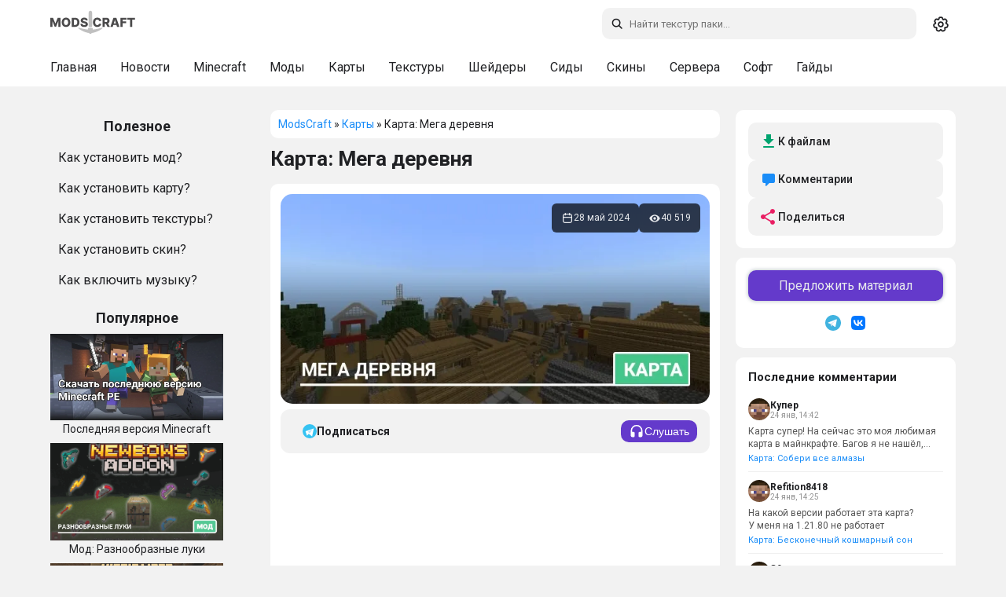

--- FILE ---
content_type: text/html; charset=utf-8
request_url: https://modscraft.net/maps/9541-mega-village.html
body_size: 14635
content:
<!DOCTYPE html>
<html lang="ru" class="snow-enabled">
<head>
  <script>
    (function(){
      var t = localStorage.getItem('theme') || 'system';
      var isDark = t === 'dark' || (t === 'system' && window.matchMedia && window.matchMedia('(prefers-color-scheme: dark)').matches);
      if (isDark) document.documentElement.setAttribute('data-theme', 'dark-mode');
    })();
  </script>
  <style>
    html{background:#f2f2f2}
    html[data-theme="dark-mode"]{background:#161617}
  </style>
  <meta name="theme-color" content="#ffffff" id="theme-color-meta">
  <script>document.documentElement.getAttribute('data-theme')==='dark-mode'&&(document.getElementById('theme-color-meta').content='#1f2124')</script>
  <link rel="preconnect" href="https://fonts.googleapis.com">
  <link rel="preconnect" href="https://fonts.gstatic.com" crossorigin>
    <link rel="stylesheet" href="https://fonts.googleapis.com/css2?family=Roboto:ital,wght@0,400;0,500;0,700;1,400;1,500;1,700&display=swap">
  <title>Карта Мега деревня для Minecraft</title>
<meta charset="utf-8">
<meta name="description" content="На этой карте создана самая большая деревня, в которой можно в Minecraft, есть множество различных зданий, которые можно исследовать.">
<meta name="news_keywords" content="maps-1-20-1, creative-maps, city">
<link rel="canonical" href="https://modscraft.net/maps/9541-mega-village.html">
<link rel="alternate" type="application/rss+xml" title="Портал ModsCraft. Сайт для любителей Minecraft PE RSS" href="https://modscraft.net/rss.xml">
<link rel="alternate" type="application/rss+xml" title="Портал ModsCraft. Сайт для любителей Minecraft PE RSS Dzen" href="https://modscraft.net/rssdzen.xml">
<link rel="preconnect" href="https://modscraft.net/" fetchpriority="high">
<meta property="twitter:title" content="Карта Мега деревня для Minecraft">
<meta property="twitter:url" content="https://modscraft.net/maps/9541-mega-village.html">
<meta property="twitter:card" content="summary_large_image">
<meta property="twitter:image" content="https://img.modscraft.net/uploads/posts/2024-03/mega-village-map-1.webp">
<meta property="twitter:description" content="На этой карте создана самая большая деревня, в которой можно в Minecraft, есть множество различных зданий, которые можно исследовать…">
<meta property="og:type" content="article">
<meta property="og:site_name" content="Портал ModsCraft. Сайт для любителей Minecraft PE">
<meta property="og:title" content="Карта Мега деревня для Minecraft">
<meta property="og:url" content="https://modscraft.net/maps/9541-mega-village.html">
<meta property="og:image" content="https://img.modscraft.net/uploads/posts/2024-03/mega-village-map-1.webp">
<meta property="og:description" content="На этой карте создана самая большая деревня, в которой можно в Minecraft, есть множество различных зданий, которые можно исследовать…">
<link rel="alternate" hreflang="x-default" href="https://modscraft.net/maps/9541-mega-village.html">
<link rel="alternate" hreflang="ru" href="https://modscraft.net/maps/9541-mega-village.html">
<link rel="alternate" hreflang="en" href="https://modscraft.net/en/maps/9541-mega-village.html">

<script src="/engine/classes/min/index.php?g=general3&amp;v=gh4xw"></script>
<script src="/engine/classes/min/index.php?f=engine/classes/js/jqueryui3.js,engine/classes/js/dle_js.js,engine/classes/js/lazyload.js,engine/editor/jscripts/tiny_mce/tinymce.min.js&amp;v=gh4xw" defer></script>
<script type="application/ld+json">{"@context":"https://schema.org","@graph":[{"@type":"Article","@context":"https://schema.org/","publisher":{"@type":"Organization","name":"ModsCraft","logo":{"@type":"ImageObject","url":"https://modscraft.net/templates/modscraft/images/logo.svg"}},"name":"Карта: Мега деревня","headline":"Карта: Мега деревня","mainEntityOfPage":{"@type":"WebPage","@id":"https://modscraft.net/maps/9541-mega-village.html"},"datePublished":"2024-05-28T12:50:28+03:00","dateModified":"2024-05-28T15:50:28+03:00","author":{"@type":"Person","name":"Administrator","url":"https://modscraft.net/user/Administrator/"},"image":["https://img.modscraft.net/uploads/posts/2024-03/mega-village-map-1.webp","https://img.modscraft.net/uploads/posts/2024-03/mega-village-map-2.webp","https://img.modscraft.net/uploads/posts/2024-03/mega-village-map-3.webp","https://img.modscraft.net/uploads/posts/2024-03/mega-village-map-4.webp","https://img.modscraft.net/uploads/posts/2024-03/mega-village-map-5.webp","https://img.modscraft.net/uploads/posts/2024-03/mega-village-map-6.webp","https://img.modscraft.net/uploads/posts/2024-03/mega-village-map-7.webp","https://img.modscraft.net/uploads/posts/2024-03/1709310467_mega-village-map.webp"]},{"@type":"BreadcrumbList","@context":"https://schema.org/","itemListElement":[{"@type":"ListItem","position":1,"item":{"@id":"https://modscraft.net/","name":"ModsCraft"}},{"@type":"ListItem","position":2,"item":{"@id":"https://modscraft.net/maps/","name":"Карты"}},{"@type":"ListItem","position":3,"item":{"@id":"https://modscraft.net/maps/9541-mega-village.html","name":"Карта: Мега деревня"}}]}]}</script>
    <meta name="f6e053e619ccc9b5e2584651f94786cf" content="">
  <meta name="robots" content="max-image-preview:large">
  <meta name="robots" content="noarchive">
  <meta name="mobile-web-app-capable" content="yes">
  <meta name="apple-mobile-web-app-capable" content="yes">
  <meta name="apple-mobile-web-app-status-bar-style" content="default">
  <meta name="HandheldFriendly" content="true">
  <meta name="format-detection" content="telephone=no">
  <meta name="viewport" content="user-scalable=no, initial-scale=1.0, maximum-scale=1.0, width=device-width">
  <link rel="icon" href="/templates/modscraft/images/favicons/favicon.ico" type="image/x-icon">
  <link rel="apple-touch-icon" sizes="180x180" href="/templates/modscraft/images/favicons/apple-touch-icon.png">
  <link rel="icon" type="image/png" sizes="32x32" href="/templates/modscraft/images/favicons/favicon-32x32.png">
  <link rel="icon" type="image/png" sizes="16x16" href="/templates/modscraft/images/favicons/favicon-16x16.png">
  <meta name="msapplication-TileColor" content="#00aba9">
  <meta name="yandex-verification" content="76ca7ee2c6a85439" />
  <meta name="google-site-verification" content="Q6Gss3VPU8vXRfmt_Ya5hhiHIfprec4BLrHeX9Tk3a4" />

  
  <link href="/templates/modscraft/style/engine.css?v=gh4xw" type="text/css" rel="stylesheet">
  
  
  <script async src="https://pagead2.googlesyndication.com/pagead/js/adsbygoogle.js?client=ca-pub-1395397980033766" crossorigin="anonymous"></script>
  

   <link rel="stylesheet" href="/templates/modscraft/style/owl.carousel.min.css?v=gh4xw" media="print" onload="this.media='all'">
  <link href="/templates/modscraft/style/styles.min.css?v=gh4xw" type="text/css" rel="stylesheet">

  
</head>

<body>
  <a href="#content" class="skip-link">Перейти к контенту</a>
  <header>
    <div id="main-head">
      <div class="row">

<a class="back-btn" href="javascript:history.back()" role="button" aria-label="Назад">
          <svg width="24" height="24" viewBox="0 0 24 24" fill="none" stroke="currentColor" stroke-width="2"><path d="M19 12H5M12 19l-7-7 7-7"/></svg>
        </a>

        <a href="/" class="header__logo" title="Главная сайта ModsCraft.Net">
          <svg width="108" height="40"><use href="/templates/modscraft/images/icons.svg#logo"></use></svg>
        </a>

        <div class="right">
          <div id="search">
            <form method="get" action="/index.php">
              <div>
                <svg class="icon search-icon search-desktop"><use href="/templates/modscraft/images/icons.svg#icon-search"></use></svg>
                <input id="story" name="story" type="text" placeholder="Поиск по сайту" class="search-input" aria-label="Поиск по сайту">
                <input type="hidden" name="do" value="search">
                <input type="hidden" name="subaction" value="search">
              </div>

              <svg class="icon close-icon"><use href="/templates/modscraft/images/icons.svg#icon-x"></use></svg>
            </form>
          </div>

          <div class="theme-switcher" id="theme-switcher" title="Переключить тему">
            <span class="theme-icon theme-icon--system" data-theme="system">
              <svg width="20" height="20"><use href="/templates/modscraft/images/icons.svg#icon-gear"></use></svg>
            </span>
            <span class="theme-icon theme-icon--light" data-theme="light">
              <svg width="20" height="20"><use href="/templates/modscraft/images/icons.svg#icon-sun"></use></svg>
            </span>
            <span class="theme-icon theme-icon--dark" data-theme="dark">
              <svg width="20" height="20"><use href="/templates/modscraft/images/icons.svg#icon-moon"></use></svg>
            </span>
          </div>
        </div>
      </div>
    </div>
    <div id="sub-head">
      <div class="background-menu"></div>
      <div class="row">
        <ul class="subhead-menu">
          <li><a href="https://modscraft.net/" title="Главная МодсКрафт">Главная</a></li>
          <li><a href="https://modscraft.net/news/" title="Новости о Minecraft PE">Новости</a></li>
          <li><a href="https://modscraft.net/mcpe/" title="Скачать Minecraft PE">Minecraft</a></li>
          <li><a href="https://modscraft.net/mods/" title="Скачать моды для Minecraft PE">Моды</a></li>
          <li><a href="https://modscraft.net/maps/" title="Скачать карты для Minecraft PE">Карты</a></li>
          <li><a href="https://modscraft.net/textures/" title="Скачать текстуры для Minecraft PE">Текстуры</a></li>
          <li><a href="https://modscraft.net/shaders/" title="Скачать шейдеры для Minecraft PE">Шейдеры</a></li>
          <li><a href="https://modscraft.net/seeds/" title="Сиды для Minecraft PE">Сиды</a></li>
          <li><a href="https://modscraft.net/skins/" title="Скачать скины для Minecraft PE">Скины</a></li>
          <li><a href="https://modscraft.net/servers/" title="Сервера на Minecraft PE">Сервера</a></li>
          <li><a href="https://modscraft.net/programs/" title="Скачать программы для Minecraft PE">Софт</a></li>
          <li><a href="https://modscraft.net/guides/" title="Гайды по Minecraft PE">Гайды</a></li>
      </ul>
      </div>
    </div>

  </header>

  <main id="main">
    <div id="container">
      <aside id="sidebar_l" data-nosnippet>

        <div class="help border-radius">
          <div class="title_block">
            <span>Полезное</span>
          </div>
          <ul>
            <li><a href="https://modscraft.net/guides/3197-how-to-install-mods-minecraft.html">Как установить мод?</a></li>
            <li><a href="https://modscraft.net/guides/3099-how-to-install-maps-for-minecraft-pe.html">Как установить карту?</a></li>
            <li><a href="https://modscraft.net/guides/538-how-install-texture-pack-in-mcpe.html">Как установить текстуры?</a></li>
            <li><a href="https://modscraft.net/guides/3100-how-to-install-skins-for-minecraft-pe.html">Как установить скин?</a></li>
            <li><a href="https://modscraft.net/guides/3149-how-to-download-and-enable-music-in-minecraft-pe.html">Как включить музыку?</a></li>
          </ul>
        </div>

        <div class="top_news_menu border-radius">
          <div class="title_block">
            <span>Популярное</span>
          </div>
          <div class="top_news_block">
            <a href="https://modscraft.net/news/3135-download-the-last-version-minecraft.html" title="Последняя версия Minecraft"> <img src="https://img.modscraft.net/uploads/posts/2021-01/1611200816_minecraft-download-last-version-pe.webp" width="220" height="120" loading="lazy" alt="Последняя версия Minecraft" /><div class="title_link_news">Последняя версия Minecraft</div></a><a href="https://modscraft.net/mods/7352-new-bows.html" title="Мод: Разнообразные луки"> <img width="220" height="120" loading="lazy"  src="https://img.modscraft.net/uploads/posts/2026-01/bef1bbdea7_new-bows-mod.webp" alt="Мод: Разнообразные луки" /> <div class="title_link_news">Мод: Разнообразные луки</div></a><a href="https://modscraft.net/mods/8446-nicos-more-mineshaft.html" title="Мод: Шахты от Nico"> <img width="220" height="120" loading="lazy"  src="https://img.modscraft.net/uploads/posts/2026-01/e016bcaab3_nicos-more-mineshaft-mod.webp" alt="Мод: Шахты от Nico" /> <div class="title_link_news">Мод: Шахты от Nico</div></a><a href="https://modscraft.net/mods/10249-magical-warfare-moonblade-magic.html" title="Мод: Магический лунный клинок"> <img width="220" height="120" loading="lazy"  src="https://img.modscraft.net/uploads/posts/2026-01/982c8060b3_magical-warfare-moonblade-magic-mod.webp" alt="Мод: Магический лунный клинок" /> <div class="title_link_news">Мод: Магический лунный клинок</div></a><a href="https://modscraft.net/mods/9877-useful-emerald.html" title="Мод: Полезный изумруд"> <img width="220" height="120" loading="lazy"  src="https://img.modscraft.net/uploads/posts/2026-01/7f7d6d56cb_useful-emerald-mod.webp" alt="Мод: Полезный изумруд" /> <div class="title_link_news">Мод: Полезный изумруд</div></a>
          </div>
        </div>

      </aside>

      <div id="content">
          

          <div class="breadcrumbs border-radius">
              <div class="speedbar">
	<a href="https://modscraft.net/">ModsCraft</a> » <a href="https://modscraft.net/maps/">Карты</a> » Карта: Мега деревня
</div>
              
          </div>

          

          
          <article>
     <div class="article-top" style="margin-bottom: 15px">
         <h1 class="article-title">Карта: Мега деревня</h1>
     </div>

      <div class="fullstory border-radius">
          <div class="fullscreen">
               <img class="xfieldimage craft_preview" src="https://img.modscraft.net/uploads/posts/2024-03/1709310467_mega-village-map.webp" alt="Карта: Мега деревня" fetchpriority="high">

               <div class="article-meta-overlay">
                    <div class="meta-item">
                         <svg width="16" height="16" aria-hidden="true"><use href="/templates/modscraft/images/icons.svg#icon-calendar"></use></svg>
                         <time datetime="2024-05-28">28 май 2024</time>
                         
                    </div>

                    <div class="meta-item">
                         <svg width="16" height="16" aria-hidden="true"><use href="/templates/modscraft/images/icons.svg#icon-eye"></use></svg>
                         <span>40 519</span>
                    </div>
               </div>
          </div>
     
           

      <div class="dpadstory">
          
          <div class="article-actions">
               
               <a href="https://t.me/modscraft_help_bot?start=subscribe_9541" target="_blank" rel="noopener" class="btn btn-telegram">
                    <svg width="18" height="18" viewBox="0 0 240 240" aria-hidden="true">
                         <circle cx="120" cy="120" r="120" fill="#36c3f2" />
                         <path d="M50 120l140-48-28 136-56-44-32 32z" fill="#fff" />
                         <path d="M90 130l32 24 48-72-80 48z" fill="#b2e2fa" />
                    </svg>
                    <span>Подписаться</span>
               </a>
               
               <div class="content-listen-body">
                    <button class="button content-listen" type="button">
                         <svg width="20" height="20" aria-hidden="true"><use href="/templates/modscraft/images/icons.svg#icon-headphones"></use></svg>
                         <span class="content__listen-text">Слушать</span>
                    </button>
               </div>
          </div>

<div style="min-height: 300px;"><!-- fullstory_top -->
     <ins class="adsbygoogle"
          style="display:block"
          data-ad-client="ca-pub-1395397980033766"
          data-ad-slot="6754492569"
          data-ad-format="auto"
          data-full-width-responsive="true"></ins>
     <script>
          (adsbygoogle = window.adsbygoogle || []).push({});
     </script>
</div>          

           <div class="maincont">
                <p>На <a href="https://modscraft.net/maps/">карте</a> <b>Мега деревня</b> создана сама большая деревня, в которой можно побывать в мире Minecraft! Этот мир был создан для приключений и выживания. Здесь можно погрузиться в гармонию природы и сельской жизни, долго исследуя особенности карты.</p>
<p><b>Создатель:</b> Чоко Чоко</p>
<p><img src="[data-uri]" data-src="https://img.modscraft.net/uploads/posts/2024-03/mega-village-map-1.webp" alt="Деревня возле стены" style="display:block;margin-left:auto;margin-right:auto;" width="700" height="323"></p>
<p><img src="[data-uri]" data-src="https://img.modscraft.net/uploads/posts/2024-03/mega-village-map-2.webp" alt="Особняк возле деревни" style="display:block;margin-left:auto;margin-right:auto;" width="700" height="323"></p>
<p><img src="[data-uri]" data-src="https://img.modscraft.net/uploads/posts/2024-03/mega-village-map-3.webp" alt="Арка входа в деревню" style="display:block;margin-left:auto;margin-right:auto;" width="700" height="323"></p>
<p><img src="[data-uri]" data-src="https://img.modscraft.net/uploads/posts/2024-03/mega-village-map-4.webp" alt="Фермерские поля" style="display:block;margin-left:auto;margin-right:auto;" width="700" height="323"></p>
<p><img src="[data-uri]" data-src="https://img.modscraft.net/uploads/posts/2024-03/mega-village-map-5.webp" alt="Современный дом посреди деревни" style="display:block;margin-left:auto;margin-right:auto;" width="700" height="323"></p>
<p><img src="[data-uri]" data-src="https://img.modscraft.net/uploads/posts/2024-03/mega-village-map-6.webp" alt="Деревенские домики" style="display:block;margin-left:auto;margin-right:auto;" width="700" height="394"></p>
<p><img src="[data-uri]" data-src="https://img.modscraft.net/uploads/posts/2024-03/mega-village-map-7.webp" alt="Жители возле деревни" style="display:block;margin-left:auto;margin-right:auto;" width="700" height="394"></p>
<p><b>Последнее обновление:</b> 28 мая 2024г.</p>
<p><b>Что нового?</b></p>
<ul>
<li>Удалены: Особняк, статуя Месси, Бурдж-Халифа, статуя жителя, жители</li>
<li>Небольшие изменения</li>
</ul>
 
                
         <div class="advertising"><!-- fullstory_bottom -->
 <ins class="adsbygoogle"
      style="display:block"
      data-ad-client="ca-pub-1395397980033766"
      data-ad-slot="4032960451"
      data-ad-format="auto"
      data-full-width-responsive="true"></ins>
 <script>
      (adsbygoogle = window.adsbygoogle || []).push({});
 </script></div>
 
          
 <div id="download-area" class="download-area new-version" style="margin-top: 16px;">
 
      
  
      
 
     


<a target="_blank" rel="nofollow" href="https://modscraft.net/engine/getfile.php?id=12109" class="download-item">
  <div class="file-item">
    <div>
      <svg width="34" height="34"><use href="/templates/modscraft/images/icons.svg#icon-download"></use></svg>
    </div>
    <div class="file-info">
      <span>Скачать карту Мега деревня (.mcworld)</span>
      
      <div>
        <span>[4.04 Mb]</span>
        <span>скачиваний: 9 984</span>
      </div>
      
    </div>
  </div>
</a>

 
     
 </div>
 
     
 
     
 
      
 
                
           </div>

     <div class="supportedversions">
         <div class="supportedversions-title">Работает на версиях</div>
           
         <div class="supportedversions-list"><div class="border-radius"><a href="/tags/maps-1-20-1/">1.20.1</a></div></div>
     </div>

      </div>
 
      </div>
 
     
     <div class="article-bar">

    <div class="user-interact border-radius">
        <div class="article-categories"><a href="https://modscraft.net/tags/creative-maps/">Творческие</a>, <a href="https://modscraft.net/tags/city/">Города</a></div>
        

        <div class="article-rating">

            <div class="rate">
                <div class="rate_stars"><div data-ratig-layer-id='9541'>
	<div class="rating">
		<ul class="unit-rating">
		<li class="current-rating" style="width:80%;">80</li>
		<li><a href="#" title="Плохо" class="r1-unit" onclick="doRate('1', '9541'); return false;">1</a></li>
		<li><a href="#" title="Приемлемо" class="r2-unit" onclick="doRate('2', '9541'); return false;">2</a></li>
		<li><a href="#" title="Средне" class="r3-unit" onclick="doRate('3', '9541'); return false;">3</a></li>
		<li><a href="#" title="Хорошо" class="r4-unit" onclick="doRate('4', '9541'); return false;">4</a></li>
		<li><a href="#" title="Отлично" class="r5-unit" onclick="doRate('5', '9541'); return false;">5</a></li>
		</ul>
	</div>
</div></div>
            </div>

        </div>
    </div>

</div>
       
      <div id="comment"  class="dcomments border-radius">
           <div class="comments ignore-select">
                <div class="box">
 
                     <div class="comments-head">
                         <span class="heading">34 комментария</span>
                         
                         
                         <form  method="post" name="dle-comments-form" id="dle-comments-form" >	<div id="addcomment" class="addcomment">
		<div class="box_in">
			<div class="ui-form">
				
                <div class="form-group honeypot">
                    <label for="hp_website">Ваш сайт</label>
                    <input type="text" name="hp_website" id="hp_website" autocomplete="off" placeholder="http://">
                </div>				
				
				<div class="form-group combo">
					<input placeholder="Имя (необязательно)" type="text" name="name" id="name" class="info" value="">
				</div>
				
				<div id="comment-editor"><div class="bb-editor"><textarea placeholder="Комментарий..." name="comments" id="comments" cols="70" rows="10"></textarea></div></div>
				
				
			</div>

			<div class="form_submit">
                <div class="post-comments">
                    <button class="btn btn-big" type="submit" name="submit" title="Отправить комментарий"><b>Отправить комментарий</b></button>
                </div>
                
				
			</div>
		</div>
	</div>

		<input type="hidden" name="subaction" value="addcomment">
		<input type="hidden" name="post_id" id="post_id" value="9541"><input type="hidden" name="user_hash" value="1bffec82c5a1e394f6cd1bd5fbfb0670b5aa08b0"></form>
                     </div>
 
                     <div class="com_list">
                          <form method="post" name="dlemasscomments" id="dlemasscomments"><div id="dle-comments-list">

<div id="dle-ajax-comments"></div>
<div id="comment"></div><ol class="comments-tree-list"><li id="comments-tree-item-99758400" class="comments-tree-item" ><div id='comment-id-99758400'><div class="comment" data-comment-id="99758400">
    <div class="com_info">
        <div class="avatar">
            <img src="/templates/modscraft/dleimages/noavatar.png" alt="Аватарка гостя" >
        </div>

        <div class="com_content">
            <div class="title">
                <div class="username"><span>Гаст</span></div>
                <span class="date comment-link" data-id="99758400" title="Скопировать ссылку">13:06 16 янв 26</span>
            </div>

            <div class="com_text">
                <div id='comm-id-99758400'>Это тупо</div>
            </div>

            
        </div>

        <div class="comment-footer">
			<div class="actions">
				<div class="reply">
                    <a onclick="dle_reply('99758400', '0', '1'); return false;" href="#"><span>Ответить</span></a>
				</div>

					
			</div>
        </div>
    </div>
</div></div></li><li id="comments-tree-item-99753984" class="comments-tree-item" ><div id='comment-id-99753984'><div class="comment" data-comment-id="99753984">
    <div class="com_info">
        <div class="avatar">
            <img src="/templates/modscraft/dleimages/noavatar.png" alt="Аватарка гостя" >
        </div>

        <div class="com_content">
            <div class="title">
                <div class="username"><span>VoltrixTV</span></div>
                <span class="date comment-link" data-id="99753984" title="Скопировать ссылку">0:47 1 ноя 25</span>
            </div>

            <div class="com_text">
                <div id='comm-id-99753984'>Обращение к разработчику, у меня такое дело то что первая версия карты была для меня легендарной... Не могли бы вы вернуть эту карту, если не хотите для всех то можете хоть для меня. (ЭТО ОЧЕНЬ ВАЖНО МЕНЯ) дайте пожалуйста свой &quot;Telegram&quot;</div>
            </div>

            
        </div>

        <div class="comment-footer">
			<div class="actions">
				<div class="reply">
                    <a onclick="dle_reply('99753984', '0', '1'); return false;" href="#"><span>Ответить</span></a>
				</div>

					
			</div>
        </div>
    </div>
</div></div><ol class="comments-tree-list"><li id="comments-tree-item-99753985" class="comments-tree-item" ><div id='comment-id-99753985'><div class="comment" data-comment-id="99753985">
    <div class="com_info">
        <div class="avatar">
            <img src="/templates/modscraft/dleimages/noavatar.png" alt="Аватарка гостя" >
        </div>

        <div class="com_content">
            <div class="title">
                <div class="username"><span>VoltrixTV</span><span class="reply-to-parent" title="Перейти к родительскому комментарию"><svg width="14" height="14" viewBox="0 0 24 24" fill="none" stroke="currentColor" stroke-width="2"><path d="M9 14l-4-4 4-4"/><path d="M5 10h11a4 4 0 0 1 4 4v7"/></svg></span></div>
                <span class="date comment-link" data-id="99753985" title="Скопировать ссылку">0:52 1 ноя 25</span>
            </div>

            <div class="com_text">
                <div id='comm-id-99753985'>И карта очень урезанная,и не соответствует скринам, 1 карта была намного лучше и атмосфернее намного лучше и уютнее...</div>
            </div>

            
        </div>

        <div class="comment-footer">
			<div class="actions">
				<div class="reply">
                    <a onclick="dle_reply('99753985', '1', '1'); return false;" href="#"><span>Ответить</span></a>
				</div>

					
			</div>
        </div>
    </div>
</div></div></li></ol></li><li id="comments-tree-item-99750227" class="comments-tree-item" ><div id='comment-id-99750227'><div class="comment" data-comment-id="99750227">
    <div class="com_info">
        <div class="avatar">
            <img src="/templates/modscraft/dleimages/noavatar.png" alt="Аватарка гостя" >
        </div>

        <div class="com_content">
            <div class="title">
                <div class="username"><span>ITOPNOKPOP</span></div>
                <span class="date comment-link" data-id="99750227" title="Скопировать ссылку">8:33 22 июл 25</span>
            </div>

            <div class="com_text">
                <div id='comm-id-99750227'>Обновил Майн с 1.19 до указанной версии и загрузил мир, но Майн говорит что мир сохранялся на более высокой версии</div>
            </div>

            
        </div>

        <div class="comment-footer">
			<div class="actions">
				<div class="reply">
                    <a onclick="dle_reply('99750227', '0', '1'); return false;" href="#"><span>Ответить</span></a>
				</div>

					
			</div>
        </div>
    </div>
</div></div></li><li id="comments-tree-item-99749918" class="comments-tree-item" ><div id='comment-id-99749918'><div class="comment" data-comment-id="99749918">
    <div class="com_info">
        <div class="avatar">
            <img src="/templates/modscraft/dleimages/noavatar.png" alt="Аватарка гостя" >
        </div>

        <div class="com_content">
            <div class="title">
                <div class="username"><span>.....</span></div>
                <span class="date comment-link" data-id="99749918" title="Скопировать ссылку">17:56 14 июл 25</span>
            </div>

            <div class="com_text">
                <div id='comm-id-99749918'>Достойно для меня чтобы я её ограбил убил всех и сжог всю деревню</div>
            </div>

            
        </div>

        <div class="comment-footer">
			<div class="actions">
				<div class="reply">
                    <a onclick="dle_reply('99749918', '0', '1'); return false;" href="#"><span>Ответить</span></a>
				</div>

					
			</div>
        </div>
    </div>
</div></div></li><li id="comments-tree-item-99749733" class="comments-tree-item" ><div id='comment-id-99749733'><div class="comment" data-comment-id="99749733">
    <div class="com_info">
        <div class="avatar">
            <img src="/templates/modscraft/dleimages/noavatar.png" alt="Аватарка гостя" >
        </div>

        <div class="com_content">
            <div class="title">
                <div class="username"><span>Крискас 2</span></div>
                <span class="date comment-link" data-id="99749733" title="Скопировать ссылку">18:45 10 июл 25</span>
            </div>

            <div class="com_text">
                <div id='comm-id-99749733'>Верни старые здания и вообще верни всë что убрал, а то скрины не соответствуют и это почти обман!</div>
            </div>

            
        </div>

        <div class="comment-footer">
			<div class="actions">
				<div class="reply">
                    <a onclick="dle_reply('99749733', '0', '1'); return false;" href="#"><span>Ответить</span></a>
				</div>

					
			</div>
        </div>
    </div>
</div></div></li><li id="comments-tree-item-99746711" class="comments-tree-item" ><div id='comment-id-99746711'><div class="comment" data-comment-id="99746711">
    <div class="com_info">
        <div class="avatar">
            <img src="/templates/modscraft/dleimages/noavatar.png" alt="Аватарка гостя" >
        </div>

        <div class="com_content">
            <div class="title">
                <div class="username"><span>Wertyre</span></div>
                <span class="date comment-link" data-id="99746711" title="Скопировать ссылку">11:05 20 апр 25</span>
            </div>

            <div class="com_text">
                <div id='comm-id-99746711'>Карта <!--filter:хуй-->сосиска<!--/filter-->ня</div>
            </div>

            
        </div>

        <div class="comment-footer">
			<div class="actions">
				<div class="reply">
                    <a onclick="dle_reply('99746711', '0', '1'); return false;" href="#"><span>Ответить</span></a>
				</div>

					
			</div>
        </div>
    </div>
</div></div></li><li id="comments-tree-item-99745461" class="comments-tree-item" ><div id='comment-id-99745461'><div class="comment" data-comment-id="99745461">
    <div class="com_info">
        <div class="avatar">
            <img src="/templates/modscraft/dleimages/noavatar.png" alt="Аватарка гостя" >
        </div>

        <div class="com_content">
            <div class="title">
                <div class="username"><span>Друг чоко чоко</span></div>
                <span class="date comment-link" data-id="99745461" title="Скопировать ссылку">14:13 22 мар 25</span>
            </div>

            <div class="com_text">
                <div id='comm-id-99745461'>Привет чоко чоко :), сделайте пж магазины и воинов жителей, только не Голем пж</div>
            </div>

            
        </div>

        <div class="comment-footer">
			<div class="actions">
				<div class="reply">
                    <a onclick="dle_reply('99745461', '0', '1'); return false;" href="#"><span>Ответить</span></a>
				</div>

					
			</div>
        </div>
    </div>
</div></div></li><li id="comments-tree-item-99743211" class="comments-tree-item" ><div id='comment-id-99743211'><div class="comment" data-comment-id="99743211">
    <div class="com_info">
        <div class="avatar">
            <img src="/templates/modscraft/dleimages/noavatar.png" alt="Аватарка гостя" >
        </div>

        <div class="com_content">
            <div class="title">
                <div class="username"><span>Про228</span></div>
                <span class="date comment-link" data-id="99743211" title="Скопировать ссылку">13:14 20 янв 25</span>
            </div>

            <div class="com_text">
                <div id='comm-id-99743211'>Что делать я скачал мне пишет «этот файл может быть вредоносным» ЭТО ВИРУС?!?!?</div>
            </div>

            
        </div>

        <div class="comment-footer">
			<div class="actions">
				<div class="reply">
                    <a onclick="dle_reply('99743211', '0', '1'); return false;" href="#"><span>Ответить</span></a>
				</div>

					
			</div>
        </div>
    </div>
</div></div><ol class="comments-tree-list"><li id="comments-tree-item-99743790" class="comments-tree-item" ><div id='comment-id-99743790'><div class="comment" data-comment-id="99743790">
    <div class="com_info">
        <div class="avatar">
            <img src="/templates/modscraft/dleimages/noavatar.png" alt="Аватарка гостя" >
        </div>

        <div class="com_content">
            <div class="title">
                <div class="username"><span>Ксяомикрафтер</span><span class="reply-to-parent" title="Перейти к родительскому комментарию"><svg width="14" height="14" viewBox="0 0 24 24" fill="none" stroke="currentColor" stroke-width="2"><path d="M9 14l-4-4 4-4"/><path d="M5 10h11a4 4 0 0 1 4 4v7"/></svg></span></div>
                <span class="date comment-link" data-id="99743790" title="Скопировать ссылку">18:52 5 фев 25</span>
            </div>

            <div class="com_text">
                <div id='comm-id-99743790'>Нет не вирус</div>
            </div>

            
        </div>

        <div class="comment-footer">
			<div class="actions">
				<div class="reply">
                    <a onclick="dle_reply('99743790', '1', '1'); return false;" href="#"><span>Ответить</span></a>
				</div>

					
			</div>
        </div>
    </div>
</div></div></li></ol></li><li id="comments-tree-item-99740520" class="comments-tree-item" ><div id='comment-id-99740520'><div class="comment" data-comment-id="99740520">
    <div class="com_info">
        <div class="avatar">
            <img src="/templates/modscraft/dleimages/noavatar.png" alt="Аватарка гостя" >
        </div>

        <div class="com_content">
            <div class="title">
                <div class="username"><span>Найсик бро</span></div>
                <span class="date comment-link" data-id="99740520" title="Скопировать ссылку">9:40 8 ноя 24</span>
            </div>

            <div class="com_text">
                <div id='comm-id-99740520'>Карта но для меняодин минус карта плоская</div>
            </div>

            
        </div>

        <div class="comment-footer">
			<div class="actions">
				<div class="reply">
                    <a onclick="dle_reply('99740520', '0', '1'); return false;" href="#"><span>Ответить</span></a>
				</div>

					
			</div>
        </div>
    </div>
</div></div></li><li id="comments-tree-item-99739967" class="comments-tree-item" ><div id='comment-id-99739967'><div class="comment" data-comment-id="99739967">
    <div class="com_info">
        <div class="avatar">
            <img src="/templates/modscraft/dleimages/noavatar.png" alt="Аватарка гостя" >
        </div>

        <div class="com_content">
            <div class="title">
                <div class="username"><span>Питер Пуш</span></div>
                <span class="date comment-link" data-id="99739967" title="Скопировать ссылку">21:36 22 окт 24</span>
            </div>

            <div class="com_text">
                <div id='comm-id-99739967'>А как скачать старую версию карты?</div>
            </div>

            
        </div>

        <div class="comment-footer">
			<div class="actions">
				<div class="reply">
                    <a onclick="dle_reply('99739967', '0', '1'); return false;" href="#"><span>Ответить</span></a>
				</div>

					
			</div>
        </div>
    </div>
</div></div><ol class="comments-tree-list"><li id="comments-tree-item-99740310" class="comments-tree-item" ><div id='comment-id-99740310'><div class="comment" data-comment-id="99740310">
    <div class="com_info">
        <div class="avatar">
            <img src="/templates/modscraft/dleimages/noavatar.png" alt="Аватарка гостя" >
        </div>

        <div class="com_content">
            <div class="title">
                <div class="username"><span>Choko Choko</span><span class="reply-to-parent" title="Перейти к родительскому комментарию"><svg width="14" height="14" viewBox="0 0 24 24" fill="none" stroke="currentColor" stroke-width="2"><path d="M9 14l-4-4 4-4"/><path d="M5 10h11a4 4 0 0 1 4 4v7"/></svg></span></div>
                <span class="date comment-link" data-id="99740310" title="Скопировать ссылку">0:29 2 ноя 24</span>
            </div>

            <div class="com_text">
                <div id='comm-id-99740310'>Напишите мне на почту - chrimeg31@gmail.com</div>
            </div>

            
        </div>

        <div class="comment-footer">
			<div class="actions">
				<div class="reply">
                    <a onclick="dle_reply('99740310', '1', '1'); return false;" href="#"><span>Ответить</span></a>
				</div>

					
			</div>
        </div>
    </div>
</div></div><ol class="comments-tree-list"><li id="comments-tree-item-99749524" class="comments-tree-item" ><div id='comment-id-99749524'><div class="comment" data-comment-id="99749524">
    <div class="com_info">
        <div class="avatar">
            <img src="/templates/modscraft/dleimages/noavatar.png" alt="Аватарка гостя" >
        </div>

        <div class="com_content">
            <div class="title">
                <div class="username"><span>Ribka</span><span class="reply-to-parent" title="Перейти к родительскому комментарию"><svg width="14" height="14" viewBox="0 0 24 24" fill="none" stroke="currentColor" stroke-width="2"><path d="M9 14l-4-4 4-4"/><path d="M5 10h11a4 4 0 0 1 4 4v7"/></svg></span></div>
                <span class="date comment-link" data-id="99749524" title="Скопировать ссылку">13:39 6 июл 25</span>
            </div>

            <div class="com_text">
                <div id='comm-id-99749524'>Я вам написала</div>
            </div>

            
        </div>

        <div class="comment-footer">
			<div class="actions">
				<div class="reply">
                    <a onclick="dle_reply('99749524', '2', '1'); return false;" href="#"><span>Ответить</span></a>
				</div>

					
			</div>
        </div>
    </div>
</div></div></li></ol></li></ol></li></ol></div></form>

                     </div>
                </div>
                <div class="dle-comments-navigation"><div class="block navigation ignore-select">
	<div class="page_next-prev">
		<span class="page_prev" title="Предыдущая страница">
			<span><svg width="20" height="20"><use href="/templates/modscraft/images/icons.svg#icon-chevron-left"></use></svg></span>
		</span>
		<span class="page_next" title="Следующая страница">
			<a href="https://modscraft.net/maps/page,1,2,9541-mega-village.html#comment"><svg width="20" height="20"><use href="/templates/modscraft/images/icons.svg#icon-chevron-right"></use></svg></a>
		</span>
	</div>
	<div class="pages"><span>1</span> <a href="https://modscraft.net/maps/page,1,2,9541-mega-village.html#comment">2</a> <a href="https://modscraft.net/maps/page,1,3,9541-mega-village.html#comment">3</a> </div>
</div></div>
           </div>
      </div>
      
      <div class="related border-radius">
           <h2 class="related-carousel-title">Похожее</h2>
           <div class="owl-carousel owl-theme related-carousel" id="relatedCarousel">
                <a href="https://modscraft.net/maps/9123-vostochni-village.html" class="related-item">
    <div class="related-item-image">
        
        <img src="https://img.modscraft.net/uploads/posts/2023-11/1699427999_vostochni-village-map.webp" alt="Карта: Деревня «Восточный»" loading="lazy">
        
        
    </div>
    <div class="related-item-title">Карта: Деревня «Восточный»</div>
</a>
<a href="https://modscraft.net/maps/7124-prehistoric-park.html" class="related-item">
    <div class="related-item-image">
        
        <img src="https://img.modscraft.net/uploads/posts/2021-09/1630458625_prehistoric-park-map-minecraft.webp" alt="Карта: Парк Юрского периода 2" loading="lazy">
        
        
    </div>
    <div class="related-item-title">Карта: Парк Юрского периода 2</div>
</a>
<a href="https://modscraft.net/maps/2904-minecraft-zoo-map.html" class="related-item">
    <div class="related-item-image">
        
        <img src="https://img.modscraft.net/uploads/posts/2024-09/1725255965_f8d2d075dd_minecraft-zoo-map.webp" alt="Карта: Minecraft Zoo" loading="lazy">
        
        
    </div>
    <div class="related-item-title">Карта: Minecraft Zoo</div>
</a>
<a href="https://modscraft.net/maps/1556-mcpe-basketball-skygames-map.html" class="related-item">
    <div class="related-item-image">
        
        
        <img src="https://img.modscraft.net/uploads/posts/2017-09/thumbs/1504455577_basketball-1.webp" alt="Карта: Basketball (SkyGames) [Мини-игра]" loading="lazy">
        
    </div>
    <div class="related-item-title">Карта: Basketball (SkyGames) [Мини-игра]</div>
</a>
<a href="https://modscraft.net/maps/7848-uteshie-russian-village.html" class="related-item">
    <div class="related-item-image">
        
        <img src="https://img.modscraft.net/uploads/posts/2022-12/1671467274_uteshie-map.webp" alt="Карта: Русская деревня Утешье" loading="lazy">
        
        
    </div>
    <div class="related-item-title">Карта: Русская деревня Утешье</div>
</a>

           </div>
      </div>
 </article>
 
<article class="shortstory border-radius server-card">
     <div class="server-status-indicator online" title="Сервер онлайн"></div>

      <div class="mainstory">
           <div class="shortstorynews">
               <div class="server-header">
                   <h2><a href="https://modscraft.net/servers/6720-server-modscraft-for-mcpe.html" title="ModsCraft">ModsCraft</a></h2>
               </div>

               <p class="server-description">RPG элементы, кланы и экономика.</p>

               
               <div class="server-tags">
                   PvP, Survival
               </div>
               

                <div class="svrinfo">
                    <div class="server-stats">
                        <div class="stat-item">
                            <div class="stat-content">
                                <span class="stat-label">IP:Port</span>
                                <span class="stat-value">craft.pe:19132</span>
                            </div>
                        </div>

                        <div class="stat-item">
                            <div class="stat-content">
                                <span class="stat-label">Онлайн</span>
                                
                                <span class="stat-value online-count">
                                    <span class="current-players">543</span>
                                    <span class="separator">/</span>
                                    <span class="max-players">1501</span>
                                </span>
                                
                            </div>
                        </div>

                        <div class="stat-item">
                            <div class="stat-content">
                                <span class="stat-label">Версия</span>
                                <span class="stat-value">1.1 - 1.21</span>
                            </div>
                        </div>
                    </div>

                    <a href="https://craft.pe" target="_blank" class="btn-play-full" title="Подключиться к серверу" onclick="event.stopPropagation();">
                        <span>Играть</span>
                    </a>
                </div>
           </div>
          
               <div class="server-banner-wrapper">
                   <img class="xfieldimage server_banner" src="[data-uri]" data-src="/uploads/posts/2025-11/b21150a56e410e19c744369ac39ae252.webp" alt="">
               </div>
          
      </div>
 </article>
          

          
      </div>

        <aside class="right-sidebar">
          
          <div class="sidebar-block sidebar-actions">
            <a href="#download-area" class="sidebar-action sidebar-action--download">
              <svg width="20" height="20"><use href="/templates/modscraft/images/icons.svg#icon-download"></use></svg>
              <span>К файлам</span>
            </a>
            <a href="#comment" class="sidebar-action sidebar-action--comments">
              <svg width="20" height="20"><use href="/templates/modscraft/images/icons.svg#icon-comment"></use></svg>
              <span>Комментарии</span>
            </a>
            <div class="sidebar-action sidebar-action--share" onclick="sharePost()">
              <svg width="20" height="20"><use href="/templates/modscraft/images/icons.svg#icon-share"></use></svg>
              <span>Поделиться</span>
            </div>
          </div>
          

          <div class="sidebar-block sidebar-socials">
            <a href="https://modscraft.net/guides/7792-modscraft-send-post.html" class="suggest">Предложить материал</a>
            <div class="sidebar-socials-icons">
              <a href="https://t.me/modscraft" target="_blank" class="sidebar-social sidebar-social--tg" title="Telegram">
                <svg width="20" height="20"><use href="/templates/modscraft/images/icons.svg#icon-telegram"></use></svg>
              </a>
              <a href="https://vk.com/pocket.mods" target="_blank" class="sidebar-social sidebar-social--vk" title="VK">
                <svg width="24" height="24"><use href="/templates/modscraft/images/icons.svg#icon-vk"></use></svg>
              </a>
            </div>
          </div>

          <div class="sidebar-block sidebar-comments">
            <div class="sidebar-title">Последние комментарии</div>
            <div class="sidebar-comment">
    <div class="sidebar-comment-header">
        <img src="/templates/modscraft/dleimages/noavatar.png" alt="Аватарка" class="sidebar-comment-avatar">
        <div class="sidebar-comment-meta">
            <span class="sidebar-comment-author">Купер</span>
            <span class="sidebar-comment-date">24 янв, 14:42</span>
        </div>
    </div>
    <div class="sidebar-comment-text">Карта супер! На сейчас это моя любимая карта в майнкрафте. Багов я не нашёл, единственное можно добавить очищение инвентаря при перезапуске игры. А так 10/10.</div>
    <a href="https://modscraft.net/maps/10629-collect-all-the-diamonds.html#comm-id-99759072" class="sidebar-comment-link">Карта: Собери все алмазы</a>
</div>
<div class="sidebar-comment">
    <div class="sidebar-comment-header">
        <img src="/templates/modscraft/dleimages/noavatar.png" alt="Аватарка" class="sidebar-comment-avatar">
        <div class="sidebar-comment-meta">
            <span class="sidebar-comment-author">Refition8418</span>
            <span class="sidebar-comment-date">24 янв, 14:25</span>
        </div>
    </div>
    <div class="sidebar-comment-text">На какой версии работает эта карта?<br>У меня на 1.21.80 не работает</div>
    <a href="https://modscraft.net/maps/11990-just-a-bad-dream.html#comm-id-99759071" class="sidebar-comment-link">Карта: Бесконечный кошмарный сон</a>
</div>
<div class="sidebar-comment">
    <div class="sidebar-comment-header">
        <img src="/templates/modscraft/dleimages/noavatar.png" alt="Аватарка" class="sidebar-comment-avatar">
        <div class="sidebar-comment-meta">
            <span class="sidebar-comment-author">§9</span>
            <span class="sidebar-comment-date">24 янв, 14:20</span>
        </div>
    </div>
    <div class="sidebar-comment-text">Ауменя версия 1.21.44</div>
    <a href="https://modscraft.net/maps/10281-scp-escape-from-dungeon-3.html#comm-id-99759070" class="sidebar-comment-link">Карта: SCP: Побег из подземелья 3</a>
</div>
<div class="sidebar-comment">
    <div class="sidebar-comment-header">
        <img src="/templates/modscraft/dleimages/noavatar.png" alt="Аватарка" class="sidebar-comment-avatar">
        <div class="sidebar-comment-meta">
            <span class="sidebar-comment-author">Хуй</span>
            <span class="sidebar-comment-date">24 янв, 14:12</span>
        </div>
    </div>
    <div class="sidebar-comment-text">Найух</div>
    <a href="https://modscraft.net/mcpe/9020-minecraft-1-21.html#comm-id-99759069" class="sidebar-comment-link">Майнкрафт ПЕ 1.21</a>
</div>
<div class="sidebar-comment">
    <div class="sidebar-comment-header">
        <img src="/templates/modscraft/dleimages/noavatar.png" alt="Аватарка" class="sidebar-comment-avatar">
        <div class="sidebar-comment-meta">
            <span class="sidebar-comment-author">Хуй</span>
            <span class="sidebar-comment-date">24 янв, 14:12</span>
        </div>
    </div>
    <div class="sidebar-comment-text">На<!--filter:хуй-->йух<!--/filter--></div>
    <a href="https://modscraft.net/mcpe/9020-minecraft-1-21.html#comm-id-99759068" class="sidebar-comment-link">Майнкрафт ПЕ 1.21</a>
</div>

          </div>
        </aside>
    </div>
  </main>

  <footer class="site-footer">
    <div class="wrapper">
      

      <div class="footer-socials">
        <a href="https://t.me/modscraft" target="_blank" class="footer-social" title="Telegram">
           <svg width="20" height="20"><use href="/templates/modscraft/images/icons.svg#icon-telegram"></use></svg>
        </a>
        <a href="https://vk.com/pocket.mods" target="_blank" class="footer-social" title="VK">
            <svg width="24" height="24"><use href="/templates/modscraft/images/icons.svg#icon-vk"></use></svg>
        </a>
      </div>

      <nav class="footer-nav">
        <a href="/privacy-policy.html">Политика</a>
        <a href="/feedback.html">Обратная связь</a>
        <a href="/about.html">О нас</a>
        <a href="https://modscraft.net/guides/7792-modscraft-send-post.html">Прислать контент</a>
        <a href="https://modscraft.net/sitemap.html">Карта сайта</a>
      </nav>

      <p class="footer-disclaimer">
        ДАННЫЙ САЙТ НЕ ЯВЛЯЕТСЯ ПРОДУКТОМ MINECRAFT И НЕ СВЯЗАН С MOJANG.
        
        <br>
        <a href="https://www.minecraft.net/ru-ru" target="_blank">Minecraft</a> принадлежит <a href="https://www.minecraft.net/ru-ru" target="_blank">Mojang Studios</a> и не связан с этим сайтом
        
      </p>

      <div class="footer-lang"><select onchange="window.location.href=this.value;">
					<option value="https://modscraft.net/maps/9541-mega-village.html" selected> Русский (ru)</option>
<option value="https://modscraft.net/en/maps/9541-mega-village.html"> English (en)</option>
				</select></div>
    </div>
  </footer>


  <script src="/templates/modscraft/js/owl.carousel.min.js?v=gh4xw"></script>
  <script type="text/javascript" src="/templates/modscraft/js/index.js?v=gh4xw"></script>
  <script>
<!--
var dle_root       = '/';
var dle_admin      = '';
var dle_login_hash = '1bffec82c5a1e394f6cd1bd5fbfb0670b5aa08b0';
var dle_group      = 5;
var dle_link_type  = 1;
var dle_skin       = 'modscraft';
var dle_wysiwyg    = 0;
var dle_min_search = '4';
var dle_act_lang   = ["Подтвердить", "Отмена", "Вставить", "Отмена", "Сохранить", "Удалить", "Загрузка. Пожалуйста, подождите..."];
var menu_short     = 'Быстрое редактирование';
var menu_full      = 'Полное редактирование';
var menu_profile   = 'Просмотр профиля';
var menu_send      = 'Отправить сообщение';
var menu_uedit     = 'Админцентр';
var dle_info       = 'Информация';
var dle_confirm    = 'Подтверждение';
var dle_prompt     = 'Ввод информации';
var dle_req_field  = ["Заполните поле с именем", "Заполните поле с сообщением", "Заполните поле с темой сообщения"];
var dle_del_agree  = 'Вы действительно хотите удалить? Данное действие невозможно будет отменить';
var dle_spam_agree = 'Вы действительно хотите отметить пользователя как спамера? Это приведёт к удалению всех его комментариев';
var dle_c_title    = 'Отправка жалобы';
var dle_complaint  = 'Укажите текст Вашей жалобы для администрации:';
var dle_mail       = 'Ваш e-mail:';
var dle_big_text   = 'Выделен слишком большой участок текста.';
var dle_orfo_title = 'Укажите комментарий для администрации к найденной ошибке на странице:';
var dle_p_send     = 'Отправить';
var dle_p_send_ok  = 'Уведомление успешно отправлено';
var dle_save_ok    = 'Изменения успешно сохранены. Обновить страницу?';
var dle_reply_title= 'Ответ на комментарий';
var dle_tree_comm  = '1';
var dle_del_news   = 'Удалить статью';
var dle_sub_agree  = 'Вы действительно хотите подписаться на комментарии к данной публикации?';
var dle_unsub_agree  = 'Вы действительно хотите отписаться от комментариев к данной публикации?';
var dle_captcha_type  = '0';
var dle_share_interesting  = ["Поделиться ссылкой на выделенный текст", "Twitter", "Facebook", "Вконтакте", "Прямая ссылка:", "Нажмите правой клавишей мыши и выберите «Копировать ссылку»"];
var DLEPlayerLang     = {prev: 'Предыдущий',next: 'Следующий',play: 'Воспроизвести',pause: 'Пауза',mute: 'Выключить звук', unmute: 'Включить звук', settings: 'Настройки', enterFullscreen: 'На полный экран', exitFullscreen: 'Выключить полноэкранный режим', speed: 'Скорость', normal: 'Обычная', quality: 'Качество', pip: 'Режим PiP'};
var DLEGalleryLang    = {CLOSE: 'Закрыть (Esc)', NEXT: 'Следующее изображение', PREV: 'Предыдущее изображение', ERROR: 'Внимание! Обнаружена ошибка', IMAGE_ERROR: 'Не удалось загрузить изображение', TOGGLE_SLIDESHOW: 'Просмотр слайдшоу',TOGGLE_FULLSCREEN: 'Полноэкранный режим', TOGGLE_THUMBS: 'Включить / Выключить уменьшенные копии', ITERATEZOOM: 'Увеличить / Уменьшить', DOWNLOAD: 'Скачать изображение' };
var DLEGalleryMode    = 1;
var DLELazyMode       = 1;
var allow_dle_delete_news   = false;

jQuery(function($){
					setTimeout(function() {
						$.get(dle_root + "engine/ajax/controller.php?mod=adminfunction", { 'id': '9541', action: 'newsread', user_hash: dle_login_hash });
					}, 5000);
find_comment_onpage();
				$('#dle-comments-form').submit(function() {
					if( $('#comments-image-uploader').data('files') == 'selected' ) {
						$('#comments-image-uploader').plupload('start');
					} else {
						doAddComments();
					}
					return false;
				});
});
//-->
</script>

<nav class="mobile-nav">
  <a href="/" class="mobile-nav-item"><svg width="20" height="20"><use href="/templates/modscraft/images/icons.svg#icon-home"></use></svg></a>
  
  <a href="#comment" class="mobile-nav-item">
    <svg width="20" height="20"><use href="/templates/modscraft/images/icons.svg#icon-comment"></use></svg>
  </a>
  <a href="#download-area" class="mobile-nav-item">
    <svg width="20" height="20"><use href="/templates/modscraft/images/icons.svg#icon-download"></use></svg>
  </a>
  <button type="button" class="mobile-nav-item" onclick="sharePost()">
    <svg width="20" height="20" viewBox="0 0 24 24" fill="none" stroke="currentColor" stroke-width="2"><circle cx="18" cy="5" r="3"/><circle cx="6" cy="12" r="3"/><circle cx="18" cy="19" r="3"/><line x1="8.59" y1="13.51" x2="15.42" y2="17.49"/><line x1="15.41" y1="6.51" x2="8.59" y2="10.49"/></svg>
  </button>
</nav>

<script>
$(function() {
    var guestNames = {
        ru: ['Стив', 'Алекс', 'Крипер', 'Херобрин', 'Зомби', 'Скелет', 'Эндермен', 'Житель', 'Железный Голем', 'Ведьма', 'Пиглин', 'Страж', 'Фантом', 'Визер', 'Дракон Края', 'Снежный Голем', 'Паук', 'Слизень', 'Гаст', 'Ифрит', 'Шалкер', 'Разбойник', 'Вызыватель', 'Аллей', 'Нюхач', 'Хранитель'],
        en: ['Steve', 'Alex', 'Creeper', 'Herobrine', 'Zombie', 'Skeleton', 'Enderman', 'Villager', 'Iron Golem', 'Witch', 'Piglin', 'Guardian', 'Phantom', 'Wither', 'Ender Dragon', 'Snow Golem', 'Spider', 'Slime', 'Ghast', 'Blaze', 'Shulker', 'Pillager', 'Evoker', 'Allay', 'Sniffer', 'Warden']
    };

    window.getRandomGuestName = function() {
        var lang = document.documentElement.lang === 'en' ? 'en' : 'ru';
        var names = guestNames[lang];
        return names[Math.floor(Math.random() * names.length)];
    };

    window.doAddComments = function() {
        var form = document.getElementById('dle-comments-form');
        var editor_mode = '';
        var question_answer = '';
        var sec_code = '';
        var g_recaptcha_response = '';
        var allow_subscribe = "0";
        var mail = '';

        if (dle_wysiwyg) {
            tinyMCE.triggerSave();
            editor_mode = 'wysiwyg';
        }

        if (form.name.value == '') {
            var randomName = getRandomGuestName();
            form.name.value = randomName;
            $('#name').val(randomName);
        }

        if (form.comments.value == '') {
            DLEPush.error(dle_req_field[1]);
            return false;
        }

        if (form.question_answer) question_answer = form.question_answer.value;
        if (form.sec_code) sec_code = form.sec_code.value;

        if (dle_captcha_type == "1") {
            if (typeof grecaptcha != "undefined") g_recaptcha_response = grecaptcha.getResponse();
        } else if (dle_captcha_type == "2") {
            g_recaptcha_response = $('#g-recaptcha-response').val();
        } else if (dle_captcha_type == "3") {
            if (typeof hcaptcha != "undefined") g_recaptcha_response = hcaptcha.getResponse();
        } else if (dle_captcha_type == "4") {
            if (typeof turnstile != "undefined") g_recaptcha_response = turnstile.getResponse();
        }

        if (form.allow_subscribe && form.allow_subscribe.checked) allow_subscribe = "1";
        if (form.mail) mail = form.mail.value;

        ShowLoading('');

        $.post(dle_root + "engine/ajax/controller.php?mod=addcomments", {
            post_id: form.post_id.value, comments: form.comments.value, name: form.name.value,
            mail: mail, editor_mode: editor_mode, skin: dle_skin, sec_code: sec_code,
            question_answer: question_answer, g_recaptcha_response: g_recaptcha_response,
            allow_subscribe: allow_subscribe, user_hash: dle_login_hash
        }, function(data) {
            HideLoading('');
            if (data.error) {
                $('#dle-ajax-comments').append(data.content);
            } else if (data.success) {
                if ($('#comm-id-' + data.id).length) {
                    var content = $(data.content).find('#comm-id-' + data.id).html();
                    scrollToCenterPosition('#comment-id-' + data.id, function() {
                        $('#comm-id-' + data.id).fadeOut("slow", function() {
                            $(this).html(content + '<script>' + data.scripts + '<\/script>');
                            $('#comm-id-' + data.id).fadeIn("slow");
                        });
                    });
                } else {
                    $(data.content + '<script>' + data.scripts + '<\/script>').insertBefore('#dle-ajax-comments');
                    var node = $('#comments-tree-item-' + data.id).length ? $("#comments-tree-item-" + data.id) : $("#blind-animation-" + data.id);
                    scrollToCenterPosition('#dle-ajax-comments', function() { $(node).show('blind', {}, 500); });
                }
                if (form.sec_code) { form.sec_code.value = ''; reload(); }
                if (dle_captcha_type == "1" && typeof grecaptcha != "undefined") grecaptcha.reset();
                else if (dle_captcha_type == "3" && typeof hcaptcha != "undefined") hcaptcha.reset();
                else if (dle_captcha_type == "4" && typeof turnstile != "undefined") turnstile.reset();
            }
        }, 'json');
        return false;
    };

    window.ajax_fast_reply = function(id, indent, needwrap) {
        var editor_mode = '';

        if (dle_wysiwyg) {
            tinyMCE.triggerSave();
            editor_mode = 'wysiwyg';
        }

        var comments = $('#comments'+id).val();
        var name = $('#name'+id).val();
        var mail = $('#mail'+id).val();
        var question_answer = $('#question_answer'+id).val();
        var sec_code = $('#sec_code'+id).val();
        var allow_subscribe = $('#subscribe'+id+':checked').val();
        var postid = $('#postid'+id).val();
        var g_recaptcha_response = '';

        if (name == '') {
            name = getRandomGuestName();
            $('#name'+id).val(name);
        }

        if (comments == '') {
            DLEPush.error(dle_req_field[1]);
            return false;
        }

        if (dle_captcha_type == "1") {
            if (typeof grecaptcha != "undefined") g_recaptcha_response = grecaptcha.getResponse(recaptcha_widget);
        } else if (dle_captcha_type == "2" && typeof grecaptcha != "undefined") {
            g_recaptcha_response = $('#comments-recaptcha-response'+id).val();
            if (g_recaptcha_response == '') {
                var recaptcha_public_key = $('#comments-recaptcha-response'+id).data('key');
                grecaptcha.execute(recaptcha_public_key, {action: 'comments'}).then(function(token) {
                    $('#comments-recaptcha-response'+id).val(token);
                    ajax_fast_reply(id, indent, needwrap);
                });
                return false;
            }
        } else if (dle_captcha_type == "3") {
            if (typeof hcaptcha != "undefined") g_recaptcha_response = hcaptcha.getResponse(recaptcha_widget);
        } else if (dle_captcha_type == "4") {
            if (typeof turnstile != "undefined") g_recaptcha_response = turnstile.getResponse(recaptcha_widget);
        }

        if ($('#comments-image-uploader-reply').data('files') == 'selected') {
            $('#comments-image-uploader-reply').on("complete", function(event, args) {
                HideLoading('');
                $('#comments-image-uploader-reply').data('files', 'uploaded');
                ajax_fast_reply(id, indent, needwrap);
            });
            $('#comments-image-uploader-reply').plupload('start');
            return false;
        }

        if (!allow_subscribe) allow_subscribe = 0;
        if (!sec_code) sec_code = '';
        if (!question_answer) question_answer = '';

        ShowLoading('');

        $.post(dle_root + "engine/ajax/controller.php?mod=addcomments", {
            post_id: postid, parent: id, indent: indent, comments: comments, name: name, mail: mail,
            editor_mode: editor_mode, skin: dle_skin, sec_code: sec_code, question_answer: question_answer,
            g_recaptcha_response: g_recaptcha_response, allow_subscribe: allow_subscribe,
            user_hash: dle_login_hash, needwrap: needwrap
        }, function(data) {
            HideLoading('');
            if (data.error) {
                $(data.content).insertBefore('#dlefastreplyesponse');
            } else if (data.success) {
                active_comments_editor = null;
                $('#name').val(name);
                if ($('#comm-id-' + data.id).length) {
                    var content = $(data.content).find('#comm-id-' + data.id).html();
                    $('#dlefastreplycomments').hide();
                    scrollToCenterPosition('#comment-id-' + data.id, function() {
                        $('#comm-id-' + data.id).fadeOut(300, function() {
                            $(this).html(content + '<script>' + data.scripts + '<\/script>');
                            $('#comm-id-' + data.id).fadeIn(300);
                        });
                    });
                } else {
                    $(data.content + '<script>' + data.scripts + '<\/script>').insertBefore('#dlefastreplyesponse');
                    $('#dlefastreplycomments').hide('blind', {}, 500);
                    setTimeout(function() {
                        scrollToCenterPosition("#dlefastreplyesponse", function() {
                            $('#comments-tree-item-' + data.id).show('blind', {}, 500);
                        });
                    }, 500);
                }
            }
        }, 'json');

        return false;
    };

    // Reply-to-parent arrow functionality
    $(document).on('mouseenter', '.reply-to-parent', function() {
        var $comment = $(this).closest('.comment');
        var $parentLi = $comment.closest('li.comments-tree-item').parent('ol').closest('li.comments-tree-item');
        if ($parentLi.length) {
            $parentLi.find('> .comment, > div > .comment').first().addClass('highlight-parent');
        }
    });

    $(document).on('mouseleave', '.reply-to-parent', function() {
        $('.comment.highlight-parent').removeClass('highlight-parent');
    });

    $(document).on('click', '.reply-to-parent', function(e) {
        e.preventDefault();
        var $comment = $(this).closest('.comment');
        var $parentLi = $comment.closest('li.comments-tree-item').parent('ol').closest('li.comments-tree-item');
        if ($parentLi.length) {
            var $parentComment = $parentLi.find('> .comment, > div > .comment').first();
            $('html, body').animate({
                scrollTop: $parentComment.offset().top - 100
            }, 400, function() {
                $parentComment.addClass('highlight-parent');
                setTimeout(function() {
                    $parentComment.removeClass('highlight-parent');
                }, 1500);
            });
        }
    });
});
</script>

</body>

</html>


--- FILE ---
content_type: text/html; charset=utf-8
request_url: https://www.google.com/recaptcha/api2/aframe
body_size: 256
content:
<!DOCTYPE HTML><html><head><meta http-equiv="content-type" content="text/html; charset=UTF-8"></head><body><script nonce="uO0nN7Nc5JyMrj53-sxEsg">/** Anti-fraud and anti-abuse applications only. See google.com/recaptcha */ try{var clients={'sodar':'https://pagead2.googlesyndication.com/pagead/sodar?'};window.addEventListener("message",function(a){try{if(a.source===window.parent){var b=JSON.parse(a.data);var c=clients[b['id']];if(c){var d=document.createElement('img');d.src=c+b['params']+'&rc='+(localStorage.getItem("rc::a")?sessionStorage.getItem("rc::b"):"");window.document.body.appendChild(d);sessionStorage.setItem("rc::e",parseInt(sessionStorage.getItem("rc::e")||0)+1);localStorage.setItem("rc::h",'1769256201356');}}}catch(b){}});window.parent.postMessage("_grecaptcha_ready", "*");}catch(b){}</script></body></html>

--- FILE ---
content_type: text/css
request_url: https://modscraft.net/templates/modscraft/style/styles.min.css?v=gh4xw
body_size: 18510
content:
:root {--bg-primary: #ffffff;--bg-secondary: #f2f2f2;--bg-tertiary: #e8e8e8;--bg-header: #ffffff;--text-primary: #202124;--text-secondary: #555555;--text-muted: #919191;--border-color: #efefef;--border-light: #efefef;--border-r: 10px;--green: #00A46F;--blue: #1a8df8;--deep-purple: #643ACB;--light-purple: #8D68E0;--logo-text-color: #4B4A4B;--logo-pickaxe-color: #C0C0C0;}html[data-theme="dark-mode"] {--bg-primary: #212121;--bg-secondary: #161617;--bg-tertiary: #2b2b2b;--bg-header: #1f2124;--text-primary: #E8EAED;--text-secondary: #b0b0b0;--text-muted: #808080;--border-color: #3a3a3a;--border-light: #2f2f2f;--logo-text-color: #ffffff;--logo-pickaxe-color: #cccccc;}.skip-link {position: absolute;top: -40px;left: 0;background: var(--green);color: #fff;padding: 8px 16px;z-index: 10000;text-decoration: none;border-radius: 0 0 4px 0;font-weight: 500;transition: top 0.2s;}.skip-link:focus {top: 0;}:focus-visible {outline: 2px solid var(--blue) !important;outline-offset: 2px;}.shortstory a:focus-visible, .marketplace-item a:focus-visible {outline-offset: -2px;}.footer-nav a, .related a, header a:hover {text-decoration: none;}#searchsuggestions a span, select {color: #555;}.sections-list, .texuressections-list, .versions-history {overflow-y: hidden;white-space: nowrap;}li {list-style: none;}.actual-release>div, .actual-version>div>div {-webkit-box-orient: vertical;-webkit-box-direction: normal;}.actual-release>div, .actual-version>div>div, .shortstory.skins, .sub-categories .row {-webkit-box-direction: normal;}html {-webkit-font-smoothing: antialiased;scroll-behavior: smooth;}@font-face {font-family: 'Roboto Fallback';src: local('Segoe UI'), local('system-ui'), local('Arial');size-adjust: 100.3%;ascent-override: 92%;descent-override: 22%;line-gap-override: 0%;}body {font-family: "Roboto", "Roboto Fallback", system-ui, -apple-system, "Segoe UI", Ubuntu, Cantarell, "Noto Sans", sans-serif;background-color: var(--bg-secondary);color: var(--text-primary);}* {margin: 0;padding: 0;}#content {width: 70%;margin-left: auto }.right-sidebar {display: none;}article img {width: 100%;border-radius: 15px;}.short__comment .com_text img, .comments img {border-radius: 0;margin-right: 4px }.dleplyrplayer video {display: block;width: 100%;border-radius: var(--border-r);}iframe {width: 100%;height: auto;aspect-ratio: 16/9;}.suggest {color: #E8EAED;border-radius: var(--border-r);padding: 10px;text-align: center;background: var(--deep-purple);-webkit-box-shadow: 0px 0px 4px 1px rgba(34, 60, 80, 0.27);-moz-box-shadow: 0px 0px 4px 1px rgba(34, 60, 80, 0.27);box-shadow: 0px 0px 4px 1px rgba(34, 60, 80, 0.27);}.suggest:hover {background: var(--light-purple);color: #E8EAED;}@keyframes skeleton-load {0% {background-position: -32px;}40%, 100% {background-position: 1200px;}}@media (min-width: 1240px) {#content {width: calc(100% - 580px);margin-left: 60px;}.right-sidebar {width: 280px;position: sticky;margin-left: auto;display: block;top: 20px;align-self: flex-start;max-height: calc(100vh - 40px);overflow-y: auto;}}.shortstory.skins {width: 100px;text-align: center;transition: transform 0.2s ease;}.shortstory.skins:hover {transform: scale(1.05);}.shortstory.skins a {display: block;text-decoration: none;color: var(--text-primary);}.shortstory.skins .skins-image {width: 64px;height: 128px;margin: 0 auto;}.shortstory.skins .skins-image img {width: 100%;height: 100%;object-fit: contain;}.shortstory.skins .skins-title {margin-top: 8px;font-size: 13px;line-height: 1.3;text-overflow: ellipsis;}.skins-grid {display: flex;justify-content: space-between;flex-wrap: wrap;gap: 16px;padding: 16px;background: var(--bg-primary);border-radius: var(--border-r);}.shortstory .date {font-weight: 700;color: #b6b6b6 }.shortstory .short__comment {display: flex;align-items: center;padding: 5px 24px 10px;}.shortstory .short__comment .avatar {flex-shrink: 0;margin-right: 10px;width: 28px;height: 28px;}.shortstory .short__comment .avatar img {width: 100%;height: 100%;}.shortstory .short__comment .com_text {display: -webkit-box;-webkit-line-clamp: 2;-webkit-box-orient: vertical;overflow: hidden;}.change-theme {margin-left: auto;margin-bottom: auto;}.old-versions {font-weight: 700;color: #a94442;margin-bottom: 8px;}.mlink .views, .related .header p, .values_stats, span.article_stats {display: -webkit-box;display: -ms-flexbox;display: flex;-webkit-box-align: center;-ms-flex-align: center;align-items: center;}.related {background-color: var(--bg-primary);overflow: hidden;}.related:has(#related-news:empty) {display: none;}.related .header {padding: 15px 19px 0;font-size: 16px;font-weight: 600;display: -webkit-box;display: -ms-flexbox;display: flex;-webkit-box-pack: justify;-ms-flex-pack: justify;justify-content: space-between;margin-bottom: 10px;}.attachment-name, .compatibility, .label, .last-version, .maincont b, .version-choice, span.comp {font-weight: 700;}.related .header button {border: none;background: 0 0;cursor: pointer;}.related a {font-size: 14px;color: #818181;overflow: hidden;display: block;}.related-grid {display: grid;grid-template-columns: repeat(3, 1fr);gap: 12px;padding: 0 15px 15px;}.related-item {display: block;text-decoration: none;border-radius: var(--border-r);overflow: hidden;background: var(--bg-secondary);transition: transform 0.2s ease, box-shadow 0.2s ease;}.related-item:hover {transform: translateY(-3px);box-shadow: 0 6px 20px rgba(0, 0, 0, 0.15);}.related-item-image {aspect-ratio: 16/9;overflow: hidden;}.related-item-image img {width: 100%;height: 100%;object-fit: cover;transition: transform 0.3s ease;border-radius: 0;}.related-item:hover .related-item-image img {transform: scale(1.05);}.related-item-title {padding: 10px 12px;font-size: 13px;font-weight: 500;color: var(--text-primary);line-height: 1.3;display: -webkit-box;-webkit-line-clamp: 2;-webkit-box-orient: vertical;overflow: hidden;}@media (max-width: 740px) {.related-grid {grid-template-columns: repeat(6, 200px);overflow-x: auto;scroll-snap-type: x mandatory;-webkit-overflow-scrolling: touch;scrollbar-width: none;-ms-overflow-style: none;padding-bottom: 10px;}.related-grid::-webkit-scrollbar {display: none;}.related-item {scroll-snap-align: start;}}.related-carousel-title {font-size: 16px;font-weight: 600;margin: 0;padding: 15px 15px 12px;text-align: left;}.related-carousel {padding: 0 0 10px;}.related-carousel .related-item {display: block;text-decoration: none;border-radius: var(--border-r);overflow: hidden;background: var(--bg-secondary);transition: transform 0.2s ease, box-shadow 0.2s ease;}.related-carousel .related-item:hover {transform: translateY(-3px);box-shadow: 0 6px 20px rgba(0, 0, 0, 0.15);}.related-carousel .related-item-image {aspect-ratio: 16/9;overflow: hidden;}.related-carousel .related-item-image img {width: 100%;height: 100%;object-fit: cover;transition: transform 0.3s ease;}.related-carousel .related-item:hover .related-item-image img {transform: scale(1.05);}.related-carousel .related-item-title {padding: 10px 12px;font-size: 13px;font-weight: 500;color: var(--text-primary);line-height: 1.3;overflow: hidden;text-overflow: ellipsis;display: -webkit-box;-webkit-line-clamp: 2;-webkit-box-orient: vertical;}.related-carousel.owl-carousel {max-width: unset;}.related-carousel:not(.owl-loaded) {display: flex;gap: 12px;overflow: hidden;}.related-carousel.owl-carousel .owl-dots {display: flex;justify-content: center;gap: 8px;padding: 12px 0 0 0;margin-top: 0;}.related-carousel.owl-carousel .owl-dots .owl-dot {width: 10px;height: 10px;background: var(--border-color);border-radius: 50%;border: none;padding: 0;cursor: pointer;transition: background 0.2s ease;}.related-carousel.owl-carousel .owl-dots .owl-dot.active {background: var(--green);}.related-carousel.owl-carousel .owl-dots .owl-dot span {display: none;}.highslide-display-none, .ui-helper-hidden, footer .disclaimer {display: none;}.comments-tree-item .comments-tree-item, .comments-tree-list>li>ol>li .comment:last-child {border-bottom: none;}#searchsuggestions a:hover span, .dcomments, .shortstorynews h2 a, header .social a, ul.head-menu li a, ul.subhead-menu li a {color: var(--text-primary);}a {color: var(--blue);transition: color 0.15s ease;}a:hover {color: #0d6efd;}#searchsuggestions a:hover span.searchheading, .error a, header a, header a:active {color: var(--bg-primary);}.compatibility, .fullstory.static h1, .label, .pages, .pages>*, .sm-center {text-align: center;}h2 {font-size: 24px;}h3 {font-size: 22px;}h4 {font-size: 20px;}.shortstorynews h2 {font-size: 22px;line-height: 30px;display: inline-block;}.count-info, .serverfullstory .server-logo {display: -webkit-box;display: -ms-flexbox;display: flex;-webkit-box-align: center;-ms-flex-align: center;align-items: center;-webkit-box-pack: center;-ms-flex-pack: center;justify-content: center;}.ui-widget-content {background: 50% bottom repeat-x var(--bg-primary);border: 1px solid #dedede;color: var(--text-primary);}.ui-dialog {padding: .2em;position: absolute;width: 300px;-webkit-box-shadow: 0 12px 25px rgba(0, 0, 0, 0.7);box-shadow: 0 12px 25px rgba(0, 0, 0, 0.7);}.ui-dialog .ui-dialog-titlebar {padding: .5em 1em .3em;position: relative;}.ui-dialog .ui-dialog-content {background: 0;border: 0;overflow: hidden;padding: .5em 1em;position: relative;zoom: 1;}.ui-dialog .ui-dialog-title {float: left;margin: .1em 16px .2em 0;}.ui-dialog .ui-dialog-titlebar-close span {display: block;margin: 1px;}.ui-icon-closethick {background-image: url([data-uri]);}.ui-dialog .ui-dialog-buttonpane {background-image: none;border-width: 1px 0 0;margin: .5em 0 0;padding: .3em 1em .5em .4em;text-align: left;}.ui-dialog .ui-dialog-buttonpane button {cursor: pointer;float: right;line-height: 1.4em;margin: .5em .4em .5em 0;overflow: visible;padding: .2em .6em .3em;width: auto;}.ui-state-default, .ui-widget-content .ui-state-default {border: 1px solid var(--border-color);color: var(--text-primary);font-weight: 700;}.icon {width: 1em;height: 1em;vertical-align: -0.125em;flex-shrink: 0;}.search-input {position: relative;border: none;outline: 0;padding: 0 0 0 35px;width: 100%;height: 40px;-webkit-box-sizing: border-box;box-sizing: border-box;background-color: rgba(0, 0, 0, 0.05);border-radius: var(--border-r);font-family: inherit;color: var(--text-primary);}html[data-theme="dark-mode"] .search-input {background-color: rgba(255, 255, 255, 0.1);}.highslide-outline, .highslide-wrapper, article.server, article.shortstory {background: var(--bg-primary);}.full-link, .full-link a {display: -webkit-box;display: -ms-flexbox;display: flex;margin-right: 10px;-webkit-box-align: center;-ms-flex-align: center;align-items: center;}.shortstory .views svg, span.article_stats .svg-icons {margin-right: 5px;}span.full-link {-webkit-box-flex: 1;-ms-flex: 1;flex: 1;}span.full-link span.comments-icon {margin-right: 5px;}.sm-center {margin-top: 0;margin-bottom: -10px;}.mc-button.green {display: block;width: 200px;}.com_content .username, .download-counter, .user-interact .price {font-weight: 600;}main {margin: 30px auto 0;}.navigation:after {clear: both;display: block;content: "";}.navigation {position: relative;margin: 25px 0;-webkit-box-flex: 0;-ms-flex: 0 0 100%;flex: 0 0 100%;clear: both;}.pages {padding: 0 55px;}.pages>* {color: inherit;display: inline-block;position: relative;padding: 4px;border: 3px solid transparent;min-width: 22px;height: 22px;line-height: 21px;border-radius: 18px;text-decoration: none !important;font-weight: 700;}.pages span {border-color: var(--border-color);}.pages span.nav_ext {border-color: transparent !important;}.pages a:hover {border-color: var(--green);color: var(--green);}.page_next-prev {position: relative;height: 0;}.page_next-prev>span {position: absolute;top: 0;}input[type="text"].comments_author_field {width: 100%;margin-bottom: 10px;}#main-head, .banner>div, .maincont li {position: relative;}.page_prev, .unit-rating a.r1-unit {left: 0;}.page_next {right: 0;}.page_next-prev>span>span {opacity: .5;}.page_next-prev>span>* {display: block;width: 30px;height: 30px;padding: 8px 20px 0;color: var(--text-primary);}.page_next-prev>span .icon {width: 24px;height: 24px;color: var(--text-primary);}.page_next-prev>span>a:hover .icon {color: var(--green);}.shortstorynews {font-size: 16px;margin-bottom: 10px;}.mainstory img {width: 100%;height: auto;display: block;border-radius: var(--border-r);}.shortstorynews p {line-height: 22px;margin-top: 5px;}.mlink, .shortstorynews p {font-size: 16px;line-height: 26px;}article .maincont {font-size: 18px;line-height: 29px;}article .before-article {display: flex;margin-top: 10px;justify-content: space-between;}.article-actions {display: flex;align-items: center;justify-content: space-between;gap: 12px;padding: 12px 16px;background: var(--bg-secondary);border-radius: 12px;}.btn-telegram {display: inline-flex;align-items: center;gap: 8px;padding: 8px 16px;background: linear-gradient(135deg, #2AABEE 0%, #229ED9 100%);color: var(--text-primary);border-radius: 8px;font-weight: 500;font-size: 14px;transition: transform 0.2s, box-shadow 0.2s;}.btn-telegram:hover {transform: translateY(-1px);}.btn-telegram svg {flex-shrink: 0;}article .maincont img.emoji {width: auto;}.maincont img {max-width: 100%;height: auto;}article .maincont p {margin: 12px 0;}article .maincont .dleplyrplayer {margin: 12px 0;}h1.article-title {margin: 10px 0 5px;}.supportedversions-list div a:hover {text-decoration: underline !important;cursor: pointer;}.important, .mainstory .fixed {display: inline-flex;align-items: center;justify-content: center;}span.short-rating {margin-left: auto;margin-right: 5px;}#container, .supportedversions-list {display: -webkit-box;display: -ms-flexbox;display: flex;-ms-flex-wrap: wrap;flex-wrap: wrap;}#search {height: 40px;padding: 10px 0 10px 10px;}header form {width: 400px;height: 100%;}.theme-switcher {display: flex;align-items: center;justify-content: center;width: 40px;height: 40px;cursor: pointer;border-radius: 8px;transition: background-color 0.2s;margin-left: 10px;flex-shrink: 0;}.theme-switcher:hover {background-color: rgba(0, 0, 0, 0.05);}html[data-theme="dark-mode"] .theme-switcher:hover {background-color: rgba(255, 255, 255, 0.1);}.theme-icon {display: none;width: 22px;height: 22px;color: var(--text-primary);}.theme-icon svg {width: 100%;height: 100%;}.theme-switcher[data-current="system"] .theme-icon--system, .theme-switcher[data-current="light"] .theme-icon--light, .theme-switcher[data-current="dark"] .theme-icon--dark {display: flex;}.user-interact {display: flex;-webkit-box-flex: 1;-ms-flex: 1;flex: 1;width: 100%;background-color: var(--bg-primary);color: var(--text-primary);padding: 10px;}.user-interact .article-categories {-ms-flex-preferred-size: 300px;flex-basis: 300px;max-width: 300px;margin-right: auto;height: auto;}.description {position: absolute;padding: 20px 40px;}.border-radius {border-radius: var(--border-r);}.comment-footer .reply a, .moderate-comment, .right {display: -webkit-box;display: -ms-flexbox;display: flex;}#sidebar_l {width: 220px;}#main-head, #sub-head, .highslide-html, select {background-color: var(--bg-header);}.short h2 {font-size: 1.3em;}header a:hover {color: var(--bg-primary);}a img {border: 0;}.maincont img.lazy {display: block;margin-left: auto;margin-right: auto;object-fit: contain;max-width: 100%;height: auto;}.fullscreen img[data-src]:not(.lazy-loaded), .mainstory img[data-src]:not(.lazy-loaded), .maincont img[data-src]:not(.lazy-loaded) {opacity: 0;transition: opacity .3s ease-in-out;aspect-ratio: 16/9;}.fullscreen img.lazy-loaded, .mainstory img.lazy-loaded, .maincont img.lazy-loaded {opacity: 1;}.skins_row__case a {display: block;overflow: hidden;width: 120px;height: 240px;}.skins_row__img_wrapper {margin: 0 18px;display: inline-block;width: 64px;}#main-head .row, #main-head ul, .mlink, .social {display: -webkit-box;display: -ms-flexbox;}.skins_row__img_wrapper img {margin: 0;display: inline-block;width: 64px;height: 129px;}.title_block, span.list-of-versions-mcpe {font-size: 18px;font-weight: 600;}.article_stats {margin-right: 15px;}article, article .dcomments {margin-bottom: 15px;}article.shortstory {position: relative;}.shortstory.halloween {position: relative;border: 2px solid #ff7a00;box-shadow: 0 0 12px rgba(255, 110, 0, 0.4);}.shortstory.halloween::before {content: "🎃 Halloween";position: absolute;top: 6px;right: 6px;font-size: 11px;font-weight: 600;background: rgba(255, 120, 0, 0.15);color: #ff6b00;padding: 3px 8px;border-radius: 6px;backdrop-filter: blur(2px);pointer-events: none;user-select: none;}.shortstory .mainstory {padding: 10px 24px 0;}.shortstory a {color: var(--text-primary);text-decoration: none;}.full-link a {color: #b3b3b3;}#main-head .row {max-width: 90%;width: 1280px;display: flex;margin: 0 auto;-webkit-box-align: center;-ms-flex-align: center;align-items: center;}#main-head {height: 60px;z-index: 99;position: relative;overflow: hidden;}header {position: relative;overflow: hidden;}html.snow-enabled[data-theme="dark-mode"] header::before, html.snow-enabled[data-theme="dark-mode"] header::after {content: '';position: absolute;top: -20px;left: 0;right: 0;bottom: 0;pointer-events: none;z-index: 100;background-image: radial-gradient(3px 3px at 10% 20%, rgba(255,255,255,0.9) 50%, transparent 50%), radial-gradient(2px 2px at 20% 50%, rgba(255,255,255,0.8) 50%, transparent 50%), radial-gradient(3px 3px at 30% 10%, rgba(255,255,255,0.9) 50%, transparent 50%), radial-gradient(2px 2px at 40% 70%, rgba(255,255,255,0.7) 50%, transparent 50%), radial-gradient(3px 3px at 50% 30%, rgba(255,255,255,0.85) 50%, transparent 50%), radial-gradient(2px 2px at 60% 60%, rgba(255,255,255,0.8) 50%, transparent 50%), radial-gradient(3px 3px at 70% 15%, rgba(255,255,255,0.9) 50%, transparent 50%), radial-gradient(2px 2px at 80% 45%, rgba(255,255,255,0.75) 50%, transparent 50%), radial-gradient(3px 3px at 90% 25%, rgba(255,255,255,0.85) 50%, transparent 50%), radial-gradient(2px 2px at 95% 80%, rgba(255,255,255,0.8) 50%, transparent 50%), radial-gradient(2px 2px at 5% 65%, rgba(255,255,255,0.7) 50%, transparent 50%), radial-gradient(3px 3px at 15% 85%, rgba(255,255,255,0.9) 50%, transparent 50%), radial-gradient(2px 2px at 25% 40%, rgba(255,255,255,0.75) 50%, transparent 50%), radial-gradient(3px 3px at 35% 90%, rgba(255,255,255,0.85) 50%, transparent 50%), radial-gradient(2px 2px at 45% 5%, rgba(255,255,255,0.8) 50%, transparent 50%), radial-gradient(3px 3px at 55% 75%, rgba(255,255,255,0.9) 50%, transparent 50%), radial-gradient(2px 2px at 65% 35%, rgba(255,255,255,0.7) 50%, transparent 50%), radial-gradient(3px 3px at 75% 55%, rgba(255,255,255,0.85) 50%, transparent 50%), radial-gradient(2px 2px at 85% 95%, rgba(255,255,255,0.8) 50%, transparent 50%);background-size: 100% 200px;animation: snowfall 8s linear infinite;}html.snow-enabled[data-theme="dark-mode"] header::after {animation-delay: -4s;background-image: radial-gradient(2px 2px at 8% 35%, rgba(255,255,255,0.8) 50%, transparent 50%), radial-gradient(3px 3px at 18% 75%, rgba(255,255,255,0.9) 50%, transparent 50%), radial-gradient(2px 2px at 28% 15%, rgba(255,255,255,0.7) 50%, transparent 50%), radial-gradient(3px 3px at 38% 55%, rgba(255,255,255,0.85) 50%, transparent 50%), radial-gradient(2px 2px at 48% 85%, rgba(255,255,255,0.8) 50%, transparent 50%), radial-gradient(3px 3px at 58% 25%, rgba(255,255,255,0.9) 50%, transparent 50%), radial-gradient(2px 2px at 68% 65%, rgba(255,255,255,0.75) 50%, transparent 50%), radial-gradient(3px 3px at 78% 5%, rgba(255,255,255,0.85) 50%, transparent 50%), radial-gradient(2px 2px at 88% 45%, rgba(255,255,255,0.8) 50%, transparent 50%), radial-gradient(3px 3px at 98% 70%, rgba(255,255,255,0.9) 50%, transparent 50%), radial-gradient(2px 2px at 3% 90%, rgba(255,255,255,0.7) 50%, transparent 50%), radial-gradient(3px 3px at 13% 50%, rgba(255,255,255,0.85) 50%, transparent 50%), radial-gradient(2px 2px at 23% 10%, rgba(255,255,255,0.8) 50%, transparent 50%), radial-gradient(3px 3px at 33% 60%, rgba(255,255,255,0.9) 50%, transparent 50%), radial-gradient(2px 2px at 43% 30%, rgba(255,255,255,0.75) 50%, transparent 50%), radial-gradient(3px 3px at 53% 95%, rgba(255,255,255,0.85) 50%, transparent 50%), radial-gradient(2px 2px at 63% 20%, rgba(255,255,255,0.8) 50%, transparent 50%), radial-gradient(3px 3px at 73% 80%, rgba(255,255,255,0.9) 50%, transparent 50%), radial-gradient(2px 2px at 83% 40%, rgba(255,255,255,0.7) 50%, transparent 50%);}@keyframes snowfall {0% {background-position: 0 -200px;}100% {background-position: 0 200px;}}#main-head ul {display: flex;margin-left: 20px;}.right {margin-left: auto;-webkit-box-align: center;-ms-flex-align: center;align-items: center;}ul.head-menu, ul.subhead-menu {list-style-type: none;}.supportedversions {padding: 24px;background: var(--bg-secondary);margin-top: 10px;border-radius: var(--border-r);}.supportedversions-title {font-weight: 700;font-size: 18px;color: var(--text-primary);}.mlink, select {font-size: 14px;}.supportedversions-list div {font-weight: 700;margin: 10px 5px 0 0;text-align: center;padding: 8px;background-color: var(--green);color: #ffffff;}.fullscreen img {width: 100%;height: auto;}.supportedversions-list div a {color: #ffffff;}.article-banner {width: 100%;height: 150px;border-radius: 10px;margin-bottom: 24px;max-width: 100%;}.advertising {min-height: 266px;}@media screen and (max-width: 640px) {.article-banner {height: 250px;}main {padding: 0;}.article-top {padding: 0 16px;}.border-radius {border-radius: 0;}.supportedversions-list .border-radius {border-radius: var(--border-r);}}@media screen and (max-width: 1030px) {#sub-head, header {position: fixed;top: 0;}#sub-head, .background-menu {width: 100%;height: 100%;top: 0;}h1.article-title {color: var(--text-primary);font-size: 22px;line-height: 1.3;}.fullstory, .serverfullstory {padding: 10px;}.maincont {line-height: 1.5em;}main {margin-top: 70px;overflow: hidden;}ul.head-menu li a, ul.subhead-menu li a {line-height: 32px;padding: 10px 20px;display: block;}ul.head-menu {height: 50%;overflow-y: auto;}ul.subhead-menu {overflow-y: auto;max-height: calc(100vh - 120px);-webkit-overflow-scrolling: touch;}.search-icon.search-mobile {-webkit-filter: invert(0);filter: invert(0);}#main-head .row {height: 100%;}#sub-head.open {visibility: visible;opacity: 1;-webkit-transition: left linear, opacity .2s linear, visibility;-o-transition: left linear, opacity .2s linear, visibility;transition: left linear, opacity .2s linear, visibility;left: 0;background-color: rgba(0, 0, 0, 0.45);}#sub-head.open .row {-webkit-transform: translate3d(0, 0, 0);transform: translate3d(0, 0, 0);-webkit-transition: -webkit-transform .3s .2s;transition: transform .3s .2s;-o-transition: transform .3s .2s;transition: transform .3s 0.2s, -webkit-transform .3s .2s;overflow: auto;}header {left: 0;right: 0;z-index: 1002;}#sub-head {left: -100%;opacity: 0;visibility: hidden;-webkit-transition: left 0 linear 0.2s, background-color 0.2s, opacity .2s linear 0.2s, visibility 0 .4s;-o-transition: left 0 linear 0.2s, background-color 0.2s, opacity .2s linear 0.2s, visibility 0 .4s;transition: left 0 linear 0.2s, background-color 0.2s, opacity .2s linear 0.2s, visibility 0 .4s;z-index: 2;background-color: transparent;}#sub-head .row {height: 100%;width: 75%;max-width: 300px;position: relative;background: var(--bg-header);z-index: 99;margin: 60px 0;-webkit-transform: translate3d(-100%, 0, 0);transform: translate3d(-100%, 0, 0);-webkit-transition: -webkit-transform .3s;transition: transform .3s;-o-transition: transform .3s;transition: transform 0.3s, -webkit-transform .3s;}.background-menu {position: absolute;left: 0;z-index: 1;}#sub-head li {margin: 4px 0;font-size: 18px;padding: 15px;}}.story #searchinput {background-color: var(--bg-tertiary);border: 1px solid var(--border-color);}@media screen and (min-width: 925px) {#search {position: relative;}#search .search-icon {position: absolute;left: 20px;top: 50%;transform: translateY(-50%);width: 18px;height: 18px;}.close-icon {display: none;}}@media screen and (min-width: 1030px) {#sub-head .row, #sub-head ul {display: -webkit-box;display: -ms-flexbox;width: 100%;}.fullstory, .serverfullstory {padding: 13px;}.background-menu {visibility: hidden;}#sub-head {height: 50px;}#sub-head .row {max-width: 90%;width: 1280px;height: 100%;display: flex;margin: 0 auto;-webkit-box-align: center;-ms-flex-align: center;align-items: center;}#sub-head ul {display: flex;align-items: center;}.subhead-menu li {margin-right: 30px;}.head-menu li {margin-left: 10px;}.head-menu {margin-left: auto;}.mobileNav, .search-mobile, header .close {display: none;}.main_description {display: block;}span.article_stats .svg-icons {-webkit-filter: opacity(0.2);filter: opacity(0.2);}.supportedversions {margin: 15px 0;}.story.searchpage {margin: 0 0 20px;}main {width: 1280px;}.maincont h1 {font-size: 1.4em;line-height: 1.4em;}.container {overflow: hidden;position: relative;margin: 0;width: auto;padding: 0;border: 1px solid #cecece;}.main_description {font-size: 14px;line-height: 1.6em;color: #666;font-weight: 300;}}.heading, .mlink {font-weight: 600;}a, button, input, textarea {outline: 0;}select {display: block;width: 100%;height: 34px;padding: 6px 12px;line-height: 1.42857143;background-image: none;border: 1px solid #ccc;border-radius: 0 4px 4px 0;-webkit-box-shadow: inset 0 1px 1px rgba(0, 0, 0, 0.075);box-shadow: inset 0 1px 1px rgba(0, 0, 0, 0.075);-webkit-transition: border-color .15s ease-in-out, -webkit-box-shadow .15s ease-in-out;-o-transition: border-color .15s ease-in-out, box-shadow .15s ease-in-out;transition: border-color .15s ease-in-out, box-shadow .15s ease-in-out, -webkit-box-shadow .15s ease-in-out;}hr {border: 0;border-top: 1px solid #dbe8ed;height: 1px;margin-bottom: 1px;margin-top: 4px;}.maincont li {padding-left: 16px;}.fullstory ul {list-style: none;padding-left: 16px;}.fullstory ul ul {padding-left: 20px;}.fullstory li {position: relative;padding-left: 16px;}.fullstory li:before {content: "";position: absolute;left: 0;top: 0.55em;display: block;background-color: var(--text-muted);width: 6px;height: 6px;border-radius: 50%;}.fullstory li li:before {width: 5px;height: 5px;background-color: transparent;border: 1px solid var(--text-muted);}.sitemap_categories .root ul {margin-left: 0;line-height: 1.5em;}.root li {margin-left: 25px;line-height: 1.5em;}ul {margin: 0;list-style: disc;}ol {list-style: decimal;}#blind-animation .comments-tree-list, #dle-comments-list .comments-tree-list, .reset, .reset li {list-style: none;}.htmenu span, .thide {display: block;height: 0;line-height: normal;}.serverfullstory table, .svrinfo table, table.calendar, table.pm, table.tableform, table.userstop {border-collapse: collapse;border-spacing: 0;}#topmenu a, .addcombtn, .argmore a, .headlinks ul li a, .lmenu li a, .menubar ul a, .navigation a, .reply a {text-decoration: none !important;}.comment-footer .actions a, .fullviews a:hover, .help a, .sections-list>a:focus, .top_news_block a, a, a.download-item, a.download-item:hover, a.mc-button {text-decoration: none !important;}.wrapper {width: 1000px;max-width: 90%;margin: 0 auto;}.informer {padding-top: 13px;margin-bottom: 15px;border-top: 1px solid #b6cbd6;}.copyright, .copyright a {color: #6b7a81;}.baseinfo, .bhinfo ul, .bhinfo ul li, .copyright, .dates {float: left;}.maincont {text-align: left;color: var(--text-primary);overflow-wrap: break-word;}.fullviews a, .mlink {line-height: 40px;}.mlink {color: #b3b3b3;display: flex;padding: 0 24px;-webkit-box-pack: justify;-ms-flex-pack: justify;justify-content: space-between;}.argmore a b, .fullviews a {height: 40px;border-left: 1px solid #cecece;}.fullviews a {float: right;margin: 0;color: var(--text-primary);background: var(--bg-primary);}.basetags, .editdate {font-size: .9em;text-align: right;color: #6c838e;}.basetags, .scriptcode, fieldset {text-align: left;}.basetags {padding-top: 10px;border-top: 1px solid #dbe8ed;}.error {border: 1px solid #6d4595;border-width: 1px 0;color: #ead6d6;padding: 10px 15px 10px 60px;font-style: italic;background: #a60d0d;}.dcomments input.commentsreplyname, .dcomments input.info, .dcomments textarea {border-radius: var(--border-r);padding: 10px;position: relative;width: 100%;background-color: var(--bg-tertiary);color: var(--text-primary);outline: 0;}.comments-head {padding: 20px;}.dcomments input.commentsreplyname, .dcomments input.info {height: 40px;border: 1px solid var(--border-light);margin-top: 10px;-webkit-box-sizing: border-box;box-sizing: border-box;}.dcomments textarea {height: 120px;border: 1px solid var(--border-light);-webkit-box-sizing: border-box;box-sizing: border-box;}.commentsreplyname {margin-top: 5px;}.commentsreplyname input {width: 100%;height: 40px;padding: 10px;border: 1px solid var(--border-light);border-radius: var(--border-r);background-color: var(--bg-tertiary);color: var(--text-primary);box-sizing: border-box;outline: none;}.commentsreplyname input:focus {border-color: var(--green);}.com_info {display: -webkit-box;display: -ms-flexbox;display: flex;-ms-flex-wrap: wrap;flex-wrap: wrap;margin-top: 5px;}.comment .quote {margin: 0;padding: 25px 24px 25px 50px;}.comment .quote:before {font-size: 2em;top: 15px;}.comment .reply-icon {margin-right: 6px;}#dlefastreplycomments, .comments-tree-item .comment {padding: 20px 20px 0px;}li > ol.comments-tree-list, li div> ol.comments-tree-list {border-left: 1px solid rgba(0,0,0,.1);margin: 0 15px;}.com_content {margin-left: 12px;-webkit-box-flex: 1;-ms-flex: 1;flex: 1;}.com_content .title, .highslide-display-block {display: block;}.comment-footer .actions {display: -webkit-box;display: -ms-flexbox;}.footer__navigation, .online, .versions-history ul li {display: inline-block;}.com_content .com_text {margin-top: 8px;line-height: 22px;overflow-wrap: anywhere;}.com_content .quote {border-radius: var(--border-r);}.comment-footer {-ms-flex-preferred-size: 100%;flex-basis: 100%;padding-top: 10px;max-width: 100%;}.speedbar, textarea {padding: 0;font-size: 14px;}.comment-footer .actions {display: flex;-webkit-box-pack: justify;-ms-flex-pack: justify;justify-content: space-between;}.comment-footer .actions a {color: #919191;}.edit-comment {margin-left: auto;}.delete-comment {margin-right: 10px;}.com_content .date {color: #919191;font-size: 14px;}.com_content .date.comment-link {cursor: pointer;}.com_content .date.comment-link:hover {text-decoration: underline;}.heading {margin-bottom: .3em;}.baseform, .dcomments {background: var(--bg-primary);}.tableform td.label {width: 20%;vertical-align: top;padding-right: 0;font-weight: 700;}.bb-pane>b, .checkbox input, .vertical-center {vertical-align: middle;}.fieldsubmit, .tableform td {padding: 10px 60px;border-top: 1px solid var(--bg-primary);}.checkbox {padding: 4px 0;line-height: 1em;}.checkbox input {margin-top: -2px;}.userinfo .lcol ul {font-size: .9em;}.searchtable fieldset legend {color: #404040;}.help li, .main_site, .news_content, .news_content_skins {padding: 10px;}.help a {color: var(--text-primary);}.help ul {margin-bottom: 8px;}.site-footer {background-color: var(--bg-primary);border-top: 1px solid var(--border-color);padding: 30px 0;text-align: center;}.footer-description {color: var(--text-secondary);font-size: 14px;line-height: 1.6;max-width: 800px;margin: 0 auto 20px;}.footer-nav {display: flex;flex-wrap: wrap;justify-content: center;gap: 8px 20px;margin-bottom: 20px;}.footer-nav a {color: var(--text-primary);text-decoration: none;font-size: 14px;}.footer-nav a:hover {color: var(--blue);}.footer-disclaimer {color: var(--text-muted);font-size: 12px;line-height: 1.6;margin-bottom: 15px;}.footer-disclaimer a {color: var(--blue);}.footer-socials {display: flex;justify-content: center;gap: 12px;margin-bottom: 16px;align-items: center;}.footer-social:hover {transform: scale(1.4);}.footer-lang {display: flex;justify-content: center;}.footer-lang select {width: auto;min-width: 130px;max-width: 200px;border-color: var(--border-color);background-color: var(--bg-secondary);color: var(--text-primary);border-radius: 6px;cursor: pointer;}.tagscloud {display: flex;flex-wrap: wrap;gap: 8px;justify-content: center;align-items: center;line-height: 1.5;}.tagscloud a {display: inline-block;padding: 6px 12px;background: var(--bg-secondary);border-radius: 6px;color: var(--text-primary);text-decoration: none;transition: background 0.2s, color 0.2s;}.tagscloud a:hover {background: var(--blue);color: #fff;}.clouds_xsmall {font-size: 12px;}.clouds_small {font-size: 14px;}.clouds_medium {font-size: 16px;font-weight: 500;}.clouds_large {font-size: 18px;font-weight: 600;}.clouds_xlarge {font-size: 20px;font-weight: 700;}.header-distrib {background-color: var(--bg-secondary);height: 40px;}.header-distrib > div {height: 100%;}.header-distrib a {color: var(--text-primary);display: flex;justify-content: center;align-items: center;height: 100%;white-space: nowrap;padding: 0 10px;}.header-distrib span {white-space: nowrap;overflow: hidden;text-overflow: ellipsis;font-size: 15px;}@media screen and (min-width: 760px) {.header-distrib {display: none;}}.mobileNav {cursor: pointer;position: relative;width: 28px;height: 28px;}.back-btn {display: none;align-items: center;justify-content: center;width: 28px;height: 28px;color: var(--text-primary);text-decoration: none;}.back-btn:hover {color: var(--blue);}@media screen and (max-width: 1030px) {.back-btn {display: flex;}}.mobileNav .icon {width: 28px;height: 28px;position: absolute;top: 0;left: 0;transition: transform 0.3s ease, opacity 0.3s ease;}.mobileNav .icon-close {opacity: 0;transform: rotate(-90deg);}.mobileNav.active .icon-menu {opacity: 0;transform: rotate(90deg);}.mobileNav.active .icon-close {opacity: 1;transform: rotate(0);}@media screen and (min-width: 760px) {.mobileNav {margin-right: 10px;}.advertising {margin: 10px 0;}.site-footer {padding: 40px 0;}.article-bar {height: auto;}.dcomments .form-group, .user-interact {display: -webkit-box;display: -ms-flexbox;}.user-interact {display: flex;-webkit-box-flex: 1;-ms-flex: 1;flex: 1;-ms-flex-preferred-size: 300px;flex-basis: 300px;width: 300px;-webkit-box-align: center;-ms-flex-align: center;align-items: center;}.advertising {min-height: 200px;}.supportedversions {border-radius: var(--border-r);}.header__logo, main {display: block;}main {max-width: 90%;}.dcomments .form-group {display: flex;-webkit-box-pack: justify;-ms-flex-pack: justify;justify-content: space-between;}.dcomments input.info {max-width: 48%;}}.user-avatar {width: 32px;height: 32px;margin-right: 20px;background: var(--bg-primary);}a {background-color: transparent;}.loading__ring svg {width: 100%;height: 100% }.loading,.loading__ring {width: 50px;height: 50px }@-webkit-keyframes rotate {to {-webkit-transform: rotate(360deg);transform: rotate(360deg) }}@keyframes rotate {to {-webkit-transform: rotate(360deg);transform: rotate(360deg) }}.loading__ring {position: absolute }.loading__ring:first-child {-webkit-transform: skew(30deg,20deg);transform: skew(30deg,20deg) }.loading__ring:last-child {-webkit-transform: skew(-30deg,-20deg) scale(-1,1);transform: skew(-30deg,-20deg) scale(-1,1) }.loading__ring:last-child svg {-webkit-animation-delay: -.5s;animation-delay: -.5s }.loading__ring svg {-webkit-animation: rotate 1s linear infinite;animation: rotate 1s linear infinite;fill: rgba(0,0,0,.5) }.title_quote {overflow: hidden;font-size: 18px;cursor: pointer;font-weight: 700;outline: 0;}.quote, .scriptcode {padding: 5px;overflow: hidden;}.title_quote {border-bottom: 0;font-weight: 700;}.title_spoiler {-webkit-box-align: center;-ms-flex-align: center;align-items: center;background: var(--bg-tertiary);border: 1px solid var(--border-color);border-radius: 10px;cursor: pointer;display: -webkit-box;display: -ms-flexbox;display: flex;font-size: 18px;font-weight: 700;gap: 10px;outline: none;overflow: hidden;padding: 10px 15px;}.title_spoiler svg {vertical-align: middle;margin-top: -4px;margin-right: 7px;height: 16px;width: 16px;transition: transform 0.2s ease;}.title_spoiler.showed {border-radius: 10px 10px 0 0;}.title_spoiler.showed svg {transform: rotate(180deg);}.title_spoiler a {color: var(--text-primary);}.title_spoiler a:nth-child(2) {width: 100%;text-decoration: none;}.title_spoiler a img {margin-bottom: 0 !important;width: -webkit-fit-content !important;width: -moz-fit-content !important;width: fit-content !important;}.text_spoiler {background: var(--bg-tertiary);border: 1px solid var(--border-color);border-radius: 10px;border-top: none;border-top-left-radius: 0;border-top-right-radius: 0;margin-bottom: 20px;padding: 10px 15px;}.text_spoiler img {margin-bottom: 0;padding: 0;}.text_spoiler img:last-child {margin-bottom: 0 !important;}.scriptcode {color: #004e8d;font-family: "Courier New";}.hide {background-color: #e8f3fa;padding: 5px;color: #3a78a5;margin: 0 0 1em;}.highslide-dimming, .highslide-loading {background-color: var(--text-primary);}textarea {min-height: 70px;max-height: 200px;outline: 0;border: 0;width: 100%;resize: none;overflow: auto;}.clr {clear: both;}.xfields_table td {vertical-align: top;}.attachment {color: gray;}fieldset {border: 1px solid #bfced6;padding: 5px;}.highslide-image {border: 2px solid var(--bg-primary);}.grecaptcha-badge, .highslide-active-anchor, .highslide-active-anchor img {visibility: hidden;}.highslide-loading {display: block;color: var(--bg-primary);font-size: 9px;font-weight: 700;padding: 3px;border: 1px solid var(--bg-primary);}a.highslide-full-expand {background: no-repeat;display: block;margin: 0 10px 10px 0;width: 34px;height: 34px;}.highslide-caption {display: none;padding: 5px;background: var(--bg-primary);}#searchsuggestions {border-radius: var(--border-r);z-index: 999;width: 280px;background-color: #459653;font-size: 10px;line-height: 14px;}#searchsuggestions a {padding: 5px;display: block;background-color: var(--bg-primary);clear: left;height: 75px;}#searchsuggestions a:hover {background-color: #fdd08b;color: var(--bg-primary);}#searchsuggestions a span.searchheading {background: #459653;display: block;font-weight: 700;padding: 5px;color: var(--bg-primary);border-radius: var(--border-r);}.story.searchpage {padding: 20px;background: var(--bg-primary);}.story #searchinput {padding: 10px;outline: 0;border-radius: var(--border-r);}#searchsuggestions span.seperator {float: right;padding-right: 15px;margin-right: 5px;}#searchsuggestions span.seperator a {background-color: transparent;display: block;height: auto;color: var(--bg-primary);}#searchsuggestions span.notfound {padding: 5px;background-color: var(--bg-primary);display: block;height: auto;color: var(--text-primary);}.ui-helper-hidden-accessible {position: absolute;left: -99999999px;}.ui-helper-reset {margin: 0;padding: 0;border: 0;outline: 0;line-height: 1.3;font-size: 100%;}.ui-helper-clearfix:after {clear: both;content: ".";display: block;height: 0;visibility: hidden;}* html .ui-helper-clearfix {height: 1%;}.dle-alert, .dle-confirm, .dle-promt {padding: 20px 1em !important;}.seed {margin: 10px 0;z-index: 1;display: inline-block;border-bottom: 3px solid #432;line-height: 1.3em;font-size: 1.5em;position: relative;overflow: hidden;width: 100%;}.seed:before {content: "Сид:";position: absolute;margin: 0 -55px;line-height: 1.2em;font-weight: 700;z-index: -1;}.top_news_block a {display: block;margin-bottom: 10px;color: var(--text-primary);text-decoration: none;text-align: center;font-size: 14px;height: auto;}.top_news_block img {width: 100%;height: auto;opacity: .9;}article.banner {margin: 0 auto;color: #ffffff;background-image: linear-gradient(290deg, #0b16a8 1%, #6c9c86, var(--green) 100%);margin-bottom: 10px;overflow: hidden;}article.banner h1 {font-size: 22px;font-weight: 800;}article.banner>div {padding: 30px 20px;}article.banner p {font-size: 14px;padding-top: 12px;}article.banner a {text-decoration: underline;color: var(--bg-primary);}.title_block {text-align: center;padding: 10px 15px;}.article-header {padding: 0 8px;}.svrinfo {margin-top: 10px;}.article-meta-overlay {position: absolute;top: 12px;right: 12px;bottom: auto;left: auto;display: flex;flex-wrap: wrap;align-items: center;gap: 8px;pointer-events: none;}.article-meta-overlay .meta-item {display: flex;align-items: center;gap: 6px;padding: 6px 12px;background: rgba(0, 0, 0, 0.7);border-radius: 6px;color: #E8EAED;font-size: 12px;backdrop-filter: blur(4px);}.article-meta-overlay .meta-item .icon {width: 14px;height: 14px;fill: #E8EAED;}@media (max-width: 480px) {.article-meta-overlay .meta-item {padding: 4px 8px;gap: 4px;font-size: 10px;}.article-meta-overlay .meta-item .icon {width: 12px;height: 12px;}}.fullscreen .values_stats {display: -webkit-box;display: -ms-flexbox;display: flex;-webkit-box-pack: justify;-ms-flex-pack: justify;justify-content: space-between;width: 100%;font-weight: 600;}.sub-categories .row {display: -webkit-box;display: -ms-flexbox;}@media screen and (min-width: 450px) {h1.article-title {color: var(--text-primary);font-size: 26px;line-height: 1.3;}.fullscreen .article-header h1 {color: var(--bg-primary);position: absolute;bottom: 0;margin: 0;padding: 15px 30px 20px;width: 100%;background: -o-linear-gradient(bottom, rgba(0, 0, 0, 0.4), rgba(255, 255, 255, 0));background: -webkit-gradient(linear, left bottom, left top, from(rgba(0, 0, 0, 0.4)), to(rgba(255, 255, 255, 0)));background: linear-gradient(to top, rgba(0, 0, 0, 0.4), rgba(255, 255, 255, 0));}.fullscreen .article__category a {color: var(--bg-primary);padding: 15px;display: inline-block;}.fullscreen .article__category a:hover {background: rgba(255, 255, 255, 0.2);text-decoration: none;}}.bbcodes, .btn-success {color: var(--bg-primary);background-color: var(--green);}.bbcodes.cancelchanges {background-color: var(--bg-tertiary);color: var(--text-primary);border: 1px solid var(--border-color);}.bbcodes.cancelchanges:hover {background-color: var(--bg-secondary);}.bbcodes.applychanges {background-color: var(--green);color: #fff;}.bbcodes.applychanges:hover {filter: brightness(1.1);}.main_icon_text {padding: 5px 0;}.bbcodes, .bbcodes-falce, .btn {display: inline-block;padding: 6px 12px;margin-bottom: 0;font-size: 14px;font-weight: 400;line-height: 1.42857143;vertical-align: middle;background-image: none;}.sections-list>a, .texuressections-list>a {line-height: 60px;font-size: 15px;font-weight: 600;}.file-info>span, .mc-button, .quote span, summary {font-weight: 700;}.sub-categories {position: relative;background: var(--bg-primary);margin-bottom: 20px;padding: 20px;overflow: hidden;}.sub-categories button {color: #ffffff;background-color: var(--green);border-radius: var(--border-r);border-width: 0;cursor: pointer;display: inline-block;font-size: 14px;font-weight: 600;line-height: 20px;list-style: none;margin: 0;padding: 10px 12px;text-align: center;transition: all 200ms;vertical-align: baseline;white-space: nowrap;user-select: none;-webkit-user-select: none;touch-action: manipulation;position: absolute;bottom: 10px;right: 10px;}.sub-categories .row {display: flex;-ms-flex-wrap: wrap;flex-wrap: wrap;-webkit-box-flex: 0;-webkit-box-orient: horizontal;-ms-flex-direction: row;flex-direction: row;-webkit-box-sizing: border-box;box-sizing: border-box;height: 70px;}.flex {-webkit-box-sizing: border-box;}.sub-categories a {display: inline-block;margin-right: 10px;margin-bottom: 10px;margin-top: 10px;padding: 10px;border-radius: 6px;border: 1px solid var(--border-color);color: var(--text-primary);background-color: var(--bg-primary);text-decoration: none;white-space: nowrap;}.sub-categories a.active, .sub-categories a:hover {color: #0074d9;background-color: #f9f9f9;}.btn-success {border-color: #4cae4c;}.bbcodes, .btn {-ms-touch-action: manipulation;touch-action: manipulation;-webkit-user-select: none;-moz-user-select: none;-ms-user-select: none;user-select: none;border: 1px solid transparent;border-radius: var(--border-r);cursor: pointer;}.sections-list {overflow-x: auto;padding: 0;margin-bottom: 15px;background-color: var(--green);}.sections-list>a, .texuressections-list>a {display: table-cell;color: #ffffff;padding: 0 15px;}.sections-list>a:hover, .texuressections-list>a:hover {opacity: 1;background: rgba(255, 255, 255, 0.1);}.sections-list a.selected, .texuressections-list a.selected {opacity: 1;-webkit-box-shadow: inset 0 -3px 0 0 var(--bg-primary);box-shadow: inset 0 -3px 0 0 var(--bg-primary);}.texuressections-list {overflow-x: auto;padding: 0;margin: 0 0 15px;background: #e46530;position: relative;}.mc-button {font-size: 1.3em;display: inline-block;line-height: 1;padding: .4em 1em;margin: 5px auto;}.fullstory, .serverfullstory {margin-bottom: 10px;line-height: 1.6em;background: var(--bg-primary);}.mc-button:hover {opacity: .8;}.mc-button.green {-webkit-box-shadow: .3em 0 0 0 rgba(50, 205, 63, 0.3), -.3em 0 0 0 rgba(50, 205, 63, 0.3), 0 .3em 0 0 rgba(50, 205, 63, 0.3), 0 -.3em 0 0 rgba(50, 205, 63, 0.3);box-shadow: .3em 0 0 0 rgba(50, 205, 63, 0.3), -.3em 0 0 0 rgba(50, 205, 63, 0.3), 0 .3em 0 0 rgba(50, 205, 63, 0.3), 0 -.3em 0 0 rgba(50, 205, 63, 0.3);background: #32cd3f;color: var(--bg-primary);}.section_title {padding: 15px 20px 0;font-size: 20px;color: var(--text-primary);font-weight: 500;}.news_block, .news_block_skins {margin: 5px;border-radius: 3px;}.news_img_skins {height: 130px;}.news_block_wrr {float: left;width: 33.33333333%;}.section {padding: 10px 0;}.section-body {padding: 10px;font-size: 0;}.section.file-info {background: #f7f7f7;}article.short.server {max-width: 650px;}article.short.server .versions {display: inline-block;margin-left: 7px;}article.short.server .line>span {padding: 4px 8px;}@media (max-width: 480px) {article.full h1>span, article.short.server .link, article.short.server .players, article.short.server .server {display: block;}article.full h1 {margin-bottom: 10px;}article.full h2 {font-size: 16px;}article.short h2 span {font-size: 15px;}.galleria img {padding: 2px;width: 50%;}article.short.server .versions {float: right;margin-left: 0;}article.short.server .versions li {margin-right: 0;}}.dropdown-menu {position: absolute;top: 40px;z-index: 1000;display: none;right: 0;font-size: 14px;background-color: #459653;-webkit-background-clip: padding-box;background-clip: padding-box;border-radius: 1px;-webkit-box-shadow: 0 6px 12px rgba(0, 0, 0, 0.175);box-shadow: 0 6px 12px rgba(0, 0, 0, 0.175);}.fullscreen {background: var(--bg-primary);}.fullscreen, .quote {position: relative;}.file-item, .file-item .icon {display: -webkit-box;display: -ms-flexbox;}.count-info div {margin: 0 10px;}.file-item {background-color: var(--green);color: #ffffff;display: flex;-webkit-box-align: center;-ms-flex-align: center;align-items: center;padding: 10px;border-radius: var(--border-r);margin-bottom: 10px;}.file-item a {display: -webkit-flex;display: flex;}.file-info>span {margin: 0;}#download-area {scroll-margin-top: 0;}.download-area.new-version, .download-area.old-version {background-color: var(--bg-secondary);padding: 20px;border-radius: var(--border-r);}.download-area.old-version {margin-top: 16px;}.store-buttons {display: flex;flex-wrap: wrap;gap: 10px;margin: 15px 0;}.store-buttons .store-button {flex: 1;min-width: 200px;border-radius: 12px;text-decoration: none;transition: transform 0.2s, box-shadow 0.2s;}.store-buttons .store-button:hover {transform: translateY(-2px);box-shadow: 0 4px 12px rgba(0,0,0,0.2);}.store-buttons .store-button .file-item {display: flex;align-items: center;padding: 14px 18px;gap: 14px;margin-bottom: 0;}.store-buttons .store-button .file-info span {color: #fff;}.store-buttons .store-button .file-info > span {font-weight: bold;font-size: 16px;display: block;}.store-buttons .store-button .file-info div span {font-size: 12px;opacity: 0.9;}.store-buttons .store-icon {flex-shrink: 0;}.store-buttons .microsoft-store .file-item {background: linear-gradient(135deg, #0078D4 0%, #005A9E 100%);}.store-buttons .google-play .file-item {background: linear-gradient(135deg, #01875f 0%, #006849 100%);}.store-buttons .app-store .file-item {background: linear-gradient(135deg, #1a1a1a 0%, #000000 100%);}.file-item .icon {width: 25px;height: 25px;display: flex;-webkit-box-align: center;-ms-flex-align: center;align-items: center;-webkit-box-pack: center;-ms-flex-pack: center;justify-content: center;margin-right: 10px;}.panel {margin: 15px 0;border-radius: var(--border-r);padding: 20px;}.panel.panel-success {background: #d6e9c6;}.panel-success>.panel-heading {color: #3c763d;}.panel.panel-danger {background: #ebccd1;}.quote {background: #f3ece3;margin: -10px 0;padding: 25px 25px 25px 85px;}.quote:before {content: "«";position: absolute;opacity: .2;font-size: 90px;left: 20px;top: 32px;}.quote span {display: block;margin-top: 27px;}.quote p:first-child, ol, ul {margin-top: 0;}.quote p:last-child {margin-bottom: 0;}.quote a {color: #186baa;border-bottom: 1px solid #acd4f3;}.quote a:hover {color: #cd192e;border-bottom-color: #f9cdd2;}div.video {width: auto;max-width: 635px;}.skin-preview {display: block;margin: 0 auto;}#dle-comments-list {width: 100%;overflow: hidden;}.comments-tree-list li ol li .comment, .comments-tree-list>li>ol>li .comment {position: relative;box-shadow: none;-webkit-box-shadow: none;border-width: 0;}.reply-to-parent {cursor: pointer;color: var(--text-muted);margin-left: 6px;display: inline-flex;align-items: center;vertical-align: middle;transition: color 0.2s;}.reply-to-parent:hover {color: var(--blue);}.comment.highlight-parent {background: rgba(143, 143, 143, 0.1);transition: background 0.3s;}.mass_comments_action {display: -webkit-box;display: -ms-flexbox;display: flex;border-top: 1px solid var(--border-light);padding: 2% 4%;}.mass_comments_action>select {height: 36px;padding: 5px;width: 200px;margin-left: 1em;}.com_content>.text {font-size: 1.08em;}.serverfullstory {font-size: 16px;color: #666;font-weight: 300;}summary {user-select: none;-moz-user-select: none;-webkit-user-select: none;-ms-user-select: none;font-size: 19px;padding: 4px 7px;border-bottom: 3px solid #337ab7;cursor: pointer;user-select: none;-moz-user-select: none;-webkit-user-select: none;-ms-user-select: none;outline: 0;}.fullviews {width: 22px;float: right;}.fullviews b {margin: 0 15px;}.dcomments .avatar {width: 52px;height: 52px;min-width: 52px;border-radius: 6px;overflow: hidden;}.dcomments .avatar img {width: 100%;height: 100%;-o-object-fit: cover;object-fit: cover;-o-object-position: center;object-position: center;border-radius: var(--border-r);}li > ol > li > div .avatar, li div > ol > li > div .avatar {width: 40px !important;height: 40px !important;min-width: 40px !important;}.btn-link, .btn-link:hover {color: #432;}.btn-link:active {color: #950e19;}.container {padding-bottom: 0;background: var(--bg-primary);}.fast-download .download-link, .svg-icons {background-repeat: no-repeat;}.table>tbody>tr>td, .table>tbody>tr>th, .table>tfoot>tr>td, .table>tfoot>tr>th, .table>thead>tr>td, .table>thead>tr>th {padding: 8px;line-height: 1.42857143;vertical-align: top;border-top: 1px solid #ddd;}.table {width: 100%;max-width: 100%;margin-bottom: 0;}.server-logo {height: auto;width: 100%;}h2.server-name {padding: 0 10px;}article.server {border-radius: 15px;}.server-info {background-color: var(--bg-primary);width: 100%;color: #656565;height: auto;float: left;}@media screen and (min-width: 1024px) {.container {overflow: hidden;position: relative;margin: 0;padding: 0;width: 1000px;}.server {margin: 0 0 20px;display: -webkit-box;display: -ms-flexbox;display: flex;}}.table-scroll-x {overflow-x: auto;}.server-name a {font-size: 22px;color: #432;}.mcpe-version a, .versions-history a.new {color: #ffffff;background-color: var(--green);}.quote, textarea {word-wrap: break-word;}.main_site img {margin: 5px;}.article-bar {display: -webkit-box;display: -ms-flexbox;}.mcpe-version, .top_news_block li {width: 100%;margin: 0 auto 10px;}details>.details_content {margin-top: 0;padding: 0 10px;font-size: 15px;}.dropdown-menu {padding: 7px;margin: 4px;opacity: 1em;}.article_server-img {max-width: 468px;width: 100%;}.article-static {font-size: 14px;}.views-stats {display: flex;align-items: center;}.content-listen-body {display: flex;align-items: center;gap: 10px;}.content-listen-body .reset-icon {width: 20px;height: 20px;color: var(--text-secondary);cursor: pointer;}.content-listen-body .reset-icon:hover {color: var(--text-primary);}.content-listen {gap: 8px;}.content-listen .icon {width: 24px;height: 24px;}.page_next-prev>span .svg-icons {-webkit-filter: invert(0.1);filter: invert(0.1);}.mcpe-version a {padding: 10px 0;font-size: 18px;font-weight: 600;display: block;width: 100%;line-height: 1.5;text-decoration: none;text-align: center;}.rating, .unit-rating {width: 115px;height: 23px;}.rating {font-size: 11px;}.unit-rating, .unit-rating li a:hover, .unit-rating li.current-rating {background-image: url([data-uri]);background-size: 23px auto;}.unit-rating {z-index: 0;margin: 0;padding: 0;position: relative;background-position: 0 -46px;}.unit-rating li {text-indent: -90000px;padding: 0;margin: 0;float: left;}ul.unit-rating li:before {content: none;}.unit-rating li a {display: block;width: 23px;height: 23px;text-decoration: none;border: 0 !important;text-indent: -9000px;z-index: 17;position: absolute;padding: 0;}.unit-rating li a:hover {background-position: 0 -23px;z-index: 2;left: 0;}.unit-rating a.r1-unit:hover {width: 23px;}.unit-rating a.r2-unit {left: 23px;}.unit-rating a.r2-unit:hover {width: 46px;}.unit-rating a.r3-unit {left: 46px;}.unit-rating a.r3-unit:hover {width: 69px;}.unit-rating a.r4-unit {left: 69px;}.unit-rating a.r4-unit:hover {width: 92px;}.unit-rating a.r5-unit {left: 92px;}.unit-rating a.r5-unit:hover {width: 115px;}.unit-rating li.current-rating {background-position: 0 0;position: absolute;height: 23px;display: block;text-indent: -9000px;z-index: 1;padding: 0;}.article-bar {display: flex;margin-bottom: 10px;}.fast-download, .fast-download a, .flex {display: -webkit-box;display: -ms-flexbox;}.article-rating {margin-left: auto;}#main .breadcrumbs {-webkit-box-flex: 1;-webkit-box-pack: justify;-ms-flex-pack: justify;-webkit-box-align: center;-ms-flex-align: center;align-items: center;background-color: var(--bg-primary);display: -webkit-box;display: -ms-flexbox;display: flex;-ms-flex: 1 1 100%;flex: 1 1 100%;justify-content: space-between;margin-bottom: 10px;padding: 10px;position: relative;max-width: 100%;}#news_set_sort {position: relative;display: inline-flex;margin-left: auto;}#news-sort {display: flex;align-items: center;gap: 6px;padding: 6px 12px;cursor: pointer;font-size: 14px;color: var(--text-primary);transition: background 0.2s;user-select: none;}#news-sort:hover {border-radius: 8px;background: var(--bg-tertiary);}#news-sort .arrow-left {width: 16px;height: 16px;transition: transform 0.2s;transform: rotate(270deg);}#news_set_sort.open #news-sort .arrow-left {transform: rotate(90deg);}#news_set_sort .sort {display: none;flex-direction: column;position: absolute;top: calc(100% + 4px);right: 0;min-width: 180px;background: var(--bg-primary);border: 1px solid var(--border-light);border-radius: 8px;box-shadow: 0 4px 12px rgba(0, 0, 0, 0.15);z-index: 100;padding: 4px;margin: 0;}#news_set_sort.open .sort {display: flex;}#news_set_sort .sort li {list-style: none;margin: 0;padding: 0;}#news_set_sort .sort li a {display: block;padding: 8px 12px;font-size: 14px;color: var(--text-primary);text-decoration: none;border-radius: 6px;transition: background 0.15s;}#news_set_sort .sort li a:hover {background: var(--border-light);}#news_set_sort .sort li.active a {color: var(--accent);font-weight: 500;background: var(--accent-light, rgba(76, 175, 80, 0.1));}#news_set_sort .sort li.asc a, #news_set_sort .sort li.asc a:hover {background: var(--text-primary);color: var(--bg-tertiary);}.bb-editor {position: relative;width: 100%;margin: 10px 0;}.editor {min-height: 150px;border: 1px solid var(--border-light);padding: 10px;overflow-y: auto;border-radius: 4px;}.editor:focus {border: 1px solid #ccc;outline: none;}.editor:empty:before {content: attr(placeholder);color: #888;pointer-events: none;}.bb-editor .smiles:hover circle, .bb-editor .smiles:hover path {stroke: #4eb891;-webkit-transition: all .3s ease;-o-transition: all .3s ease;transition: all .3s ease;}.bb-editor .smiles:hover .eye {fill: #4eb891;stroke: transparent;-webkit-transition: all .3s ease;-o-transition: all .3s ease;transition: all .3s ease;}a.fast-download {color: #ffffff;display: flex;padding: 10px 15px;-webkit-box-pack: center;-ms-flex-pack: center;justify-content: center;-webkit-box-align: center;-ms-flex-align: center;align-items: center;text-decoration: none;margin: 10px 0;}.fast-download {background-color: var(--green);display: flex;-webkit-box-align: center;-ms-flex-align: center;align-items: center;-webkit-box-pack: center;-ms-flex-pack: center;justify-content: center;border-radius: var(--border-r);}.fast-download div {text-transform: uppercase;font-weight: 700;}.versions-history {margin-left: auto;margin-top: 8px;margin-bottom: 8px;overflow-x: auto;padding: 0;}.versions-history ul {display: -webkit-inline-box;display: -ms-inline-flexbox;display: inline-flex;margin: 0;padding: 0;}.versions-history a {display: inline-block;margin-right: 10px;margin-bottom: 10px;margin-top: 10px;padding: 10px;border-radius: 6px;border: 1px solid var(--border-color);color: #ffffff;background-color: var(--bg-primary);text-decoration: none;white-space: nowrap;font-weight: 600;}.versions-carousel-section {margin: 16px 0;min-height: 180px;contain: layout;}@media (max-width: 768px) {.versions-carousel-section {min-height: 160px;}}.versions-carousel-header {display: flex;justify-content: space-between;align-items: center;margin-bottom: 12px;}.versions-carousel-header h3 {font-size: 18px;font-weight: 600;margin: 0;}.versions-carousel-nav {display: flex;gap: 8px;}.versions-carousel-nav button {width: 32px;height: 32px;border-radius: 50%;border: 1px solid var(--border-color);background: var(--bg-primary);cursor: pointer;display: flex;align-items: center;justify-content: center;transition: background-color 0.2s;}.versions-carousel-nav button:hover {background: var(--bg-secondary);}.versions-carousel-nav button svg {fill: var(--text-primary);color: var(--text-primary);}.versions-history-carousel {min-height: 140px;opacity: 0;visibility: hidden;transition: opacity 0.3s ease, visibility 0.3s ease;}.versions-history-carousel.owl-loaded {opacity: 1;visibility: visible;}@media (max-width: 768px) {.versions-history-carousel {min-height: 120px;}}.versions-history-carousel .version-card {background: var(--bg-primary);border-radius: var(--border-r);overflow: hidden;border: 1px solid var(--border-color);}.versions-history-carousel .version-card a {display: block;text-decoration: none;color: inherit;}.versions-history-carousel .version-card-image {aspect-ratio: 16/9;background: var(--bg-tertiary);display: flex;align-items: center;justify-content: center;overflow: hidden;}.versions-history-carousel .version-card-image img {width: 100%;height: 100%;object-fit: cover;}.versions-history-carousel .version-card-info {padding: 10px;display: flex;flex-direction: column;gap: 2px;min-height: 40px;}.versions-history-carousel .version-type {font-size: 12px;color: var(--green);font-weight: 500;}.versions-history-carousel .version-number {font-size: 14px;font-weight: 600;color: var(--text-primary);}.versions-history-carousel .version-download {font-size: 13px;color: var(--green);margin-top: 4px;}.versions-history-carousel .version-card:hover {border-color: var(--green);}.button {display: inline-flex;align-items: center;line-height: 1;font-weight: 500;justify-content: center;cursor: pointer;background-color: var(--deep-purple);border-radius: var(--border-r);font-size: 14px;color: #fff;padding: 0 10px;height: 28px;outline: none;border: none;}a.fast-download-btn {outline: 0;text-transform: uppercase;background-color: var(--bg-tertiary);}.flex {box-sizing: border-box;display: flex;}.actual-version>div>div, .fast-header {display: -webkit-box;display: -ms-flexbox;}.mobile-nav {display: none;position: fixed;bottom: 0;left: 0;right: 0;background: var(--bg-primary);border-top: 1px solid var(--border-color);padding: 10px 0;padding-bottom: max(10px, env(safe-area-inset-bottom));z-index: 1000;box-shadow: 0 -2px 10px rgba(0, 0, 0, 0.1);}.mobile-nav-item {display: flex;align-items: center;justify-content: center;flex: 1;padding: 4px;color: var(--text-primary);text-decoration: none;transition: color 0.2s ease;background: none;border: none;cursor: pointer;}.mobile-nav-item svg {width: 24px;height: 24px;}.mobile-nav-item:hover, .mobile-nav-item:active {color: var(--blue);}.actual-version>div>div {padding: 10px;display: flex;-ms-flex-direction: column;flex-direction: column;-webkit-box-align: center;-ms-flex-align: center;align-items: center;-webkit-box-pack: center;-ms-flex-pack: center;justify-content: center;}img.fast-version-logo {width: 90px;height: 90px;border-radius: 10px;}.fast-header {display: flex;align-items: center;}.fast-header>div {padding-left: 14px;}.actual-release>div, a.fast-download-btn {display: -webkit-box;display: -ms-flexbox;}.fast-header p {color: var(--text-primary);font-size: 14px;}.fast-version {background-color: var(--bg-primary);padding: 20px;}span.title {font-size: 24px;font-weight: 700;}.fast-version.border-radius>div:not(.fast-header) {display: flex;-webkit-box-align: center;-ms-flex-align: center;align-items: center;-webkit-box-pack: justify;-ms-flex-pack: justify;justify-content: space-between;}.fast-version.border-radius>div:nth-child(2) {margin-top: 10px;}.actual-version {border: 1px solid var(--border-color);border-radius: var(--border-r);padding: 5px;width: 260px;}.actual-release>div {display: flex;-ms-flex-direction: column;flex-direction: column;padding: 15px;}.actual-release img {width: 140px;height: 80px;}span.date-last {color: silver;font-size: 14px;}.linktochanges a, a.fast-download-btn {color: var(--blue);font-size: 14px;text-align: center;text-decoration: none;}.actual-version img {width: 140px;height: 70px;}a.fast-download-btn {display: flex;width: 100%;height: 40px;-webkit-box-pack: center;-ms-flex-pack: center;justify-content: center;-webkit-box-align: center;-ms-flex-align: center;align-items: center;border-radius: var(--border-r);font-weight: 700;}.actual-version>div, .flex.middle.center {display: -webkit-box;display: -ms-flexbox;}.flex.middle.center {-webkit-box-pack: center;-ms-flex-pack: center;justify-content: center;display: flex;-webkit-box-align: center;-ms-flex-align: center;align-items: center;}.actual-version>div {margin-bottom: 8px;display: flex;flex-direction: column;-webkit-box-align: center;-ms-flex-align: center;align-items: center;-webkit-box-pack: center;-ms-flex-pack: center;justify-content: center;}code {white-space: break-spaces;}.linktochanges {margin: 15px 0;}.linktochanges a {display: flex;align-items: center;justify-content: center;gap: 10px;border-radius: 12px;background: linear-gradient(135deg, #e7f3ff 0%, #d4e8ff 100%);line-height: 20px;font-weight: 600;padding: 14px 20px;transition: all 0.2s ease;}.linktochanges a:hover {background: linear-gradient(135deg, #d4e8ff 0%, #c1ddff 100%);transform: translateY(-2px);box-shadow: 0 4px 12px rgba(0, 120, 212, 0.15);}.linktochanges a svg {flex-shrink: 0;}.linktochanges a .arrow-icon {opacity: 0.6;transition: transform 0.2s ease;}.linktochanges a:hover .arrow-icon {transform: translateX(4px);opacity: 1;}.seed-block {display: flex;align-items: center;gap: 12px;margin: 16px 0;padding: 12px 16px;background: var(--bg-secondary);border-radius: 10px;}.seed-label {font-weight: 600;color: var(--text-secondary);white-space: nowrap;}.seed-value {display: flex;align-items: center;gap: 8px;padding: 8px 12px;background: var(--bg-primary);border: 1px solid var(--border-color);border-radius: 8px;font-family: 'Monaco', 'Menlo', 'Ubuntu Mono', monospace;font-size: 15px;color: var(--text-primary);cursor: pointer;transition: all 0.2s ease;}.seed-value:hover {border-color: var(--blue);background: var(--bg-tertiary);}.seed-value:active {transform: scale(0.98);}.seed-value svg {flex-shrink: 0;opacity: 0.5;transition: opacity 0.2s;}.seed-value:hover svg {opacity: 1;}.seed-value.copied {border-color: var(--green);background: rgba(16, 185, 129, 0.1);}.seed-value.copied svg {stroke: var(--green);opacity: 1;}.honeypot {position: absolute !important;left: -9999px !important;top: -9999px !important;width: 1px;height: 1px;overflow: hidden;visibility: hidden;}.server-card {position: relative;overflow: hidden;}.server-card h2 {font-size: 16px;margin: 0 0 6px 0;line-height: 1.3;}.server_banner {max-height: 100px;object-fit: cover;}.server-status-indicator {position: absolute;top: 8px;right: 8px;width: 8px;height: 8px;border-radius: 50%;z-index: 10;}.server-status-indicator.online, .status-dot.online {background: #22c55e;box-shadow: 0 0 8px rgba(34, 197, 94, 0.5);}.server-status-indicator.offline, .status-dot.offline {background: #ef4444;box-shadow: 0 0 8px rgba(239, 68, 68, 0.5);}.server-header {display: flex;align-items: center;justify-content: space-between;gap: 6px;margin-bottom: 6px;}.server-rank {background: linear-gradient(135deg, #667eea 0%, #764ba2 100%);color: white;padding: 2px 8px;border-radius: 12px;font-size: 11px;font-weight: 600;white-space: nowrap;}.server-description {color: var(--text-secondary);font-size: 12px;line-height: 1.4;margin-bottom: 8px;display: -webkit-box;-webkit-line-clamp: 2;-webkit-box-orient: vertical;overflow: hidden;}.server-banner-wrapper {margin-bottom: 10px;}.server-tags {display: flex;flex-wrap: wrap;gap: 4px;margin-bottom: 8px;font-size: 11px;}.server-tags::before {content: none;}.server-stats {display: flex;gap: 12px;padding: 8px;background: var(--bg-secondary);border-radius: 6px;margin-bottom: 6px;}.stat-item {display: flex;align-items: center;gap: 6px;flex: 1;min-width: 0;}.stat-item i {font-size: 14px;color: #667eea;width: 16px;text-align: center;flex-shrink: 0;}.stat-content {display: flex;flex-direction: column;min-width: 0;}.stat-label {font-size: 9px;color: var(--text-muted);text-transform: uppercase;letter-spacing: 0.3px;}.stat-value {font-size: 12px;font-weight: 600;color: var(--text-primary);white-space: nowrap;overflow: hidden;text-overflow: ellipsis;}.online-count .current-players {color: #22c55e;}.online-count .separator {color: var(--text-muted);margin: 0 1px;}.btn-play-full, .server-compact-play {display: flex;align-items: center;justify-content: center;gap: 4px;background: linear-gradient(135deg, #667eea 0%, #764ba2 100%);color: white !important;padding: 6px 0;border-radius: 4px;font-size: 12px;font-weight: 600;text-decoration: none;transition: all 0.2s ease;}.btn-play-full {width: 100%;}.btn-play-full:hover, .server-compact-play:hover {transform: translateY(-1px);box-shadow: 0 3px 10px rgba(102, 126, 234, 0.4);}.server-image {width: 100%;height: auto;max-height: 100px;object-fit: cover;object-position: center top;}.server-compact-wrapper {border-radius: 10px;background: var(--bg-secondary);}.server-compact-list {display: grid;grid-template-columns: repeat(auto-fit, minmax(180px, 1fr));gap: 12px;}.server-compact-item {position: relative;padding: 12px;background: var(--bg-primary);transition: all 0.2s ease;}.server-compact-item:hover {box-shadow: 0 4px 14px rgba(0,0,0,0.1);transform: translateY(-2px);}.server-compact-status {position: absolute;top: 8px;right: 8px;}.server-compact-status .status-dot {display: inline-block;width: 8px;height: 8px;border-radius: 50%;}.server-compact-title {font-size: 15px;font-weight: 600;margin-bottom: 8px;color: var(--text-primary);}.server-compact-info {display: flex;flex-direction: column;gap: 4px;margin-bottom: 10px;}.info-row {display: flex;justify-content: space-between;font-size: 12px;}.info-label {color: var(--text-muted);}.info-value {font-weight: 600;color: var(--text-primary);}.server-compact-btnbox {margin-top: auto;}.server-compact-play {display: block;text-align: center;}.server-fullstory {position: relative;}.server-fullstory h1 {font-size: 22px;margin: 0 0 8px 0;}.server-fullstory h3 {font-size: 16px;margin: 0 0 10px 0;}.server-status-badge {position: absolute;top: 12px;right: 12px;display: flex;align-items: center;gap: 6px;padding: 6px 14px;border-radius: 18px;font-weight: 600;font-size: 12px;z-index: 10;box-shadow: 0 3px 10px rgba(0,0,0,0.2);}.server-status-badge.online {background: rgba(34, 197, 94, 0.95);color: white;}.server-status-badge.offline {background: rgba(239, 68, 68, 0.95);color: white;}.server-status-badge .status-indicator {width: 7px;height: 7px;border-radius: 50%;background: white;animation: pulse 2s infinite;}@keyframes pulse {0%, 100% {opacity: 1;}50% {opacity: 0.5;}}.server-header-section {display: flex;align-items: center;justify-content: space-between;flex-wrap: wrap;gap: 10px;margin-bottom: 15px;}.server-tags-full {display: flex;align-items: center;gap: 8px;padding: 8px 10px;background: var(--bg-secondary);border-radius: 6px;margin-bottom: 12px;}.server-tags-full i {color: #667eea;font-size: 14px;}.tags-list {flex: 1;font-size: 12px;color: var(--text-secondary);}.server-connect-section {text-align: center;margin: 20px 0;}.btn-connect-large {display: inline-flex;align-items: center;gap: 8px;background: linear-gradient(135deg, #667eea 0%, #764ba2 100%);color: white !important;padding: 12px 32px;border-radius: 30px;font-size: 15px;font-weight: 600;text-decoration: none;transition: all 0.3s ease;box-shadow: 0 4px 15px rgba(102, 126, 234, 0.4);}.btn-connect-large:hover {transform: translateY(-2px);box-shadow: 0 6px 20px rgba(102, 126, 234, 0.5);}.server-stats-grid {display: grid;grid-template-columns: repeat(auto-fit, minmax(140px, 1fr));gap: 10px;margin-bottom: 20px;}.stat-card {display: flex;align-items: center;gap: 10px;padding: 12px;background: var(--bg-primary);border: 1px solid var(--border-color);border-radius: 8px;transition: all 0.2s ease;}.stat-card:hover {box-shadow: 0 3px 10px rgba(0,0,0,0.08);transform: translateY(-1px);}.stat-card .stat-info {display: flex;flex-direction: column;flex: 1;min-width: 0;}.stat-card .stat-label {font-size: 10px;color: var(--text-muted);text-transform: uppercase;letter-spacing: 0.3px;margin-bottom: 2px;}.stat-card .stat-value {font-size: 13px;font-weight: 600;color: var(--text-primary);white-space: nowrap;overflow: hidden;text-overflow: ellipsis;}.stat-card .online-players .current {color: #22c55e;}.stat-card .online-players .separator {color: var(--text-muted);margin: 0 2px;}.server-socials-section, .server-description-section {margin: 20px 0;}.server-socials-section h3, .server-description-section h3 {font-size: 16px;margin-bottom: 10px;color: var(--text-primary);border-bottom: 2px solid #667eea;padding-bottom: 6px;}.socials-grid {display: grid;grid-template-columns: repeat(auto-fill, minmax(140px, 1fr));gap: 8px;}.social-link {display: flex;align-items: center;gap: 8px;padding: 8px 14px;background: var(--bg-primary);border: 1px solid var(--border-color);border-radius: 6px;text-decoration: none;color: var(--text-primary);font-weight: 500;font-size: 13px;transition: all 0.2s ease;}.social-link:hover {background: #667eea;color: white;border-color: #667eea;transform: translateY(-1px);}.xfieldimagegallery {display: grid;grid-template-columns: repeat(auto-fill, minmax(180px, 1fr));gap: 10px;list-style: none;padding: 0;margin: 0;}.xfieldimagegallery li {margin: 0;padding: 0;}.xfieldimagegallery li:before {content: none;}.xfieldimagegallery img {width: 100%;height: 150px;object-fit: cover;display: block;border-radius: 8px;box-shadow: 0 2px 6px rgba(0,0,0,0.1);transition: all 0.2s ease;}.xfieldimagegallery img:hover {transform: scale(1.03);box-shadow: 0 3px 12px rgba(0,0,0,0.15);}.server-details-table {background: var(--bg-primary);border-radius: 8px;overflow: hidden;font-size: 13px;}.server-details-table td {padding: 8px 12px;border-color: var(--border-color);}.sidebar-block {background: var(--bg-primary);border-radius: var(--border-r);padding: 16px;margin-bottom: 12px;}.sidebar-title {font-size: 15px;font-weight: 600;color: var(--text-primary);padding-bottom: 8px;}.sidebar-actions {display: flex;flex-direction: column;gap: 8px;}.sidebar-action {display: flex;align-items: center;gap: 10px;padding: 12px 14px;background: var(--bg-secondary);border-radius: var(--border-r);color: var(--text-primary);font-size: 14px;font-weight: 500;text-decoration: none;cursor: pointer;transition: all 0.2s ease;}.sidebar-action:hover {background: var(--bg-tertiary);transform: translateX(3px);color: var(--text-primary);}.sidebar-action svg {width: 24px;height: 24px;flex-shrink: 0;}.sidebar-action--download svg {color: var(--green);}.sidebar-action--comments svg {color: var(--blue);}.sidebar-action--share svg {color: #e91e63;}.sidebar-socials {text-align: center;}.sidebar-socials .suggest {display: block;margin-bottom: 12px;}.sidebar-socials-icons {display: flex;justify-content: center;gap: 8px;}.sidebar-social {display: flex;align-items: center;justify-content: center;width: 32px;height: 32px;border-radius: 50%;color: #ffffff;transition: all 0.2s ease;}.sidebar-social:hover {color: #ffffff;transform: scale(1.4);}.sidebar-comment {padding: 10px 0;border-bottom: 1px solid var(--border-light);}.sidebar-comment:last-child {border-bottom: none;padding-bottom: 0;}.sidebar-comment:first-child {padding-top: 0;}.sidebar-comment-header {display: flex;align-items: center;gap: 8px;margin-bottom: 6px;}.sidebar-comment-avatar {width: 28px;height: 28px;border-radius: 50%;object-fit: cover;flex-shrink: 0;}.sidebar-comment-meta {display: flex;flex-direction: column;min-width: 0;}.sidebar-comment-author {font-size: 12px;font-weight: 600;color: var(--text-primary);white-space: nowrap;overflow: hidden;text-overflow: ellipsis;}.sidebar-comment-date {font-size: 10px;color: var(--text-muted);}.sidebar-comment-text {font-size: 12px;line-height: 1.4;color: var(--text-secondary);display: -webkit-box;-webkit-line-clamp: 2;-webkit-box-orient: vertical;overflow: hidden;margin-bottom: 4px;}.sidebar-comment-link {font-size: 11px;color: var(--blue);text-decoration: none;display: -webkit-box;-webkit-line-clamp: 1;-webkit-box-orient: vertical;overflow: hidden;}.sidebar-comment-link:hover {text-decoration: underline;}.search-form {padding: 20px 0;}.search-simple {max-width: 600px;margin: 0 auto;}.search-field-wrapper {margin-bottom: 16px;}.search-field-wrapper input[type="text"], .search-field-wrapper input[type="search"] {width: 100%;box-sizing: border-box;padding: 12px 16px;font-size: 16px;border: 1px solid var(--border-color);border-radius: var(--border-r);background-color: var(--bg-secondary);color: var(--text-primary);outline: none;transition: border-color 0.2s;}.search-field-wrapper input:focus {border-color: var(--blue);}.search-buttons {display: flex;gap: 12px;flex-wrap: wrap;}.btn {display: inline-flex;align-items: center;justify-content: center;gap: 6px;font-size: 14px;font-weight: 600;border: none;border-radius: var(--border-r);cursor: pointer;transition: all 0.2s ease;text-decoration: none;}.btn-primary {background: linear-gradient(135deg, #667eea 0%, #764ba2 100%);color: #ffffff !important;}.btn-primary:hover {transform: translateY(-2px);box-shadow: 0 4px 12px rgba(102, 126, 234, 0.5);color: #ffffff !important;}.btn-secondary {background: var(--bg-secondary);color: var(--text-primary);border: 1px solid var(--border-color);}.btn-secondary:hover {background: var(--bg-tertiary);color: var(--text-primary);}.btn-big {display: inline-flex;align-items: center;justify-content: center;font-size: 15px;font-weight: 600;background-color: var(--green);color: #fff;border: none;border-radius: var(--border-r);cursor: pointer;transition: all 0.2s ease;}.btn-big:hover {filter: brightness(1.1);}.btn-big b {font-weight: inherit;}.search-extended {max-width: 800px;margin: 0 auto;}.search-grid {display: grid;grid-template-columns: repeat(auto-fit, minmax(280px, 1fr));gap: 20px;margin-bottom: 20px;}.search-section {background: var(--bg-secondary);border-radius: var(--border-r);padding: 16px;}.search-section h3 {font-size: 14px;font-weight: 600;color: var(--text-primary);margin: 0 0 12px 0;padding-bottom: 8px;border-bottom: 2px solid var(--blue);}.search-options {margin-bottom: 12px;}.search-options label {display: flex;align-items: center;gap: 6px;margin-bottom: 6px;font-size: 13px;color: var(--text-secondary);cursor: pointer;}.search-checkbox {display: flex;align-items: center;gap: 6px;font-size: 13px;color: var(--text-secondary);cursor: pointer;}.search-filter {display: flex;flex-wrap: wrap;align-items: center;gap: 8px;margin-bottom: 10px;font-size: 13px;}.search-filter span {color: var(--text-muted);min-width: 80px;}.search-filter select {padding: 6px 10px;border: 1px solid var(--border-color);border-radius: 6px;background: var(--bg-primary);color: var(--text-primary);font-size: 13px;}.search-categories {max-height: 200px;overflow-y: auto;}.search-categories label {display: flex;align-items: center;gap: 6px;padding: 4px 0;font-size: 13px;color: var(--text-secondary);cursor: pointer;}.search-result-msg {text-align: center;padding: 16px;color: var(--text-secondary);font-size: 14px;}.marketplace-header {padding: 24px;margin-bottom: 16px;text-align: center;}.marketplace-header h1 {font-size: 28px;font-weight: 700;margin-bottom: 8px;color: var(--text-primary);}.marketplace-header p {color: var(--text-secondary);font-size: 14px;}.marketplace-filters {display: flex;flex-wrap: wrap;gap: 8px;padding: 16px;margin-bottom: 16px;justify-content: center;}.marketplace-filter-btn {display: inline-flex;align-items: center;padding: 8px 16px;border-radius: 20px;background: var(--bg-tertiary);color: var(--text-secondary);font-size: 14px;font-weight: 500;text-decoration: none;transition: all 0.2s ease;}.marketplace-filter-btn:hover {background: var(--green);color: #fff;}.marketplace-filter-btn.active {background: var(--green);color: #fff;}.marketplace-grid {display: grid;grid-template-columns: repeat(auto-fill, minmax(260px, 1fr));gap: 16px;padding: 0;}@media (max-width: 768px) {.marketplace-grid {grid-template-columns: repeat(2, 1fr);gap: 10px;}}@media (max-width: 480px) {.marketplace-grid {grid-template-columns: 1fr;}}.marketplace-item {overflow: hidden;transition: transform 0.2s ease, box-shadow 0.2s ease;}.marketplace-item:hover {transform: translateY(-4px);box-shadow: 0 8px 24px rgba(0, 0, 0, 0.12);}.marketplace-item a {text-decoration: none;color: inherit;}.marketplace-card {display: flex;flex-direction: column;height: 100%;}.marketplace-card .marketplace-image {position: relative;aspect-ratio: 16/9;overflow: hidden;background: var(--bg-secondary);}.fullstory .marketplace-image {position: relative;aspect-ratio: 16/9;overflow: hidden;border-radius: var(--border-r) var(--border-r) 0 0;}.marketplace-image img {width: 100%;height: 100%;object-fit: cover;border-radius: 0;}.marketplace-type {position: absolute;top: 8px;left: 8px;padding: 4px 10px;border-radius: 4px;font-size: 11px;font-weight: 600;text-transform: uppercase;color: #fff;background: rgba(0, 0, 0, 0.7);}.marketplace-type.AddOn {background: #4CAF50;}.marketplace-type.WorldTemplate {background: #2196F3;}.marketplace-type.ResourcePack {background: #9C27B0;}.marketplace-type.MashupPack {background: #FF5722;}.marketplace-info {padding: 12px;display: flex;flex-direction: column;gap: 6px;flex: 1;}.marketplace-title {font-size: 15px;font-weight: 600;line-height: 1.3;color: var(--text-primary);display: -webkit-box;-webkit-line-clamp: 2;-webkit-box-orient: vertical;overflow: hidden;}.marketplace-studio {font-size: 13px;color: var(--green);}.marketplace-meta {display: flex;align-items: center;gap: 12px;margin-top: auto;padding-top: 8px;}.marketplace-rating, .marketplace-price {display: flex;align-items: center;gap: 4px;font-size: 13px;font-weight: 500;}.marketplace-rating {color: #FF9800;}.marketplace-rating .icon {width: 14px;height: 14px;fill: #FF9800;}.marketplace-price {color: #FFD700;}.marketplace-price .icon {width: 16px;height: 16px;}.marketplace-price-old {text-decoration: line-through;opacity: 0.6;font-size: 12px;}.marketplace-free {color: #4CAF50;font-weight: 600;}.marketplace-detail .marketplace-hero {position: relative;}.marketplace-play-btn {position: absolute;top: 50%;left: 50%;transform: translate(-50%, -50%);width: 80px;height: 80px;border: 3px solid #fff;border-radius: 50%;cursor: pointer;display: flex;align-items: center;justify-content: center;transition: all 0.3s ease;z-index: 10;}.marketplace-play-btn:hover {background: rgba(0, 0, 0, 0.75);color: #fff;transform: translate(-50%, -50%) scale(1.1);}.marketplace-play-btn .icon {width: 32px;height: 32px;fill: #fff;margin-left: 4px;}.marketplace-video-warning {position: absolute;bottom: 16px;left: 50%;transform: translateX(-50%);display: flex;align-items: center;gap: 8px;padding: 8px 14px;background: rgba(0, 0, 0, 0.75);backdrop-filter: blur(8px);border-radius: 8px;color: rgba(255, 255, 255, 0.9);font-size: 14px;line-height: 1.4;max-width: 90%;text-align: center;z-index: 5;}.marketplace-video-warning svg {flex-shrink: 0;fill: currentColor;opacity: 0.8;}@media (max-width: 480px) {.marketplace-play-btn {width: 56px;height: 56px;border-width: 2px;}.marketplace-play-btn .icon {width: 22px;height: 22px;margin-left: 3px;}.marketplace-video-warning {left: 8px;right: 8px;bottom: 8px;transform: none;max-width: none;font-size: 12px;padding: 6px 10px;gap: 6px;}.marketplace-video-warning svg {width: 14px;height: 14px;}}.marketplace-hero.video-playing {aspect-ratio: 16 / 9;}.marketplace-hero-video {position: absolute;top: 0;left: 0;width: 100%;height: 100%;z-index: 5;}.marketplace-info-panel {display: grid;grid-template-columns: repeat(auto-fit, minmax(200px, 1fr));gap: 12px;padding: 16px;background: var(--bg-tertiary);border-radius: var(--border-r);}.marketplace-info-row {display: flex;flex-direction: column;gap: 4px;}.marketplace-info-row .info-label {font-size: 12px;color: var(--text-muted);text-transform: uppercase;}.marketplace-studio-link {color: var(--green);font-weight: 600;text-decoration: none;}.marketplace-studio-link:hover {text-decoration: underline;}.marketplace-type-badge {display: inline-block;border-radius: 4px;font-size: 12px;font-weight: 600;text-transform: uppercase;color: #E8EAED;padding: 4px;max-width: fit-content;}.marketplace-type-badge.AddOn {background: #4CAF50;}.marketplace-type-badge.WorldTemplate {background: #2196F3;}.marketplace-type-badge.ResourcePack {background: #9C27B0;}.marketplace-type-badge.MashupPack {background: #FF5722;}.marketplace-price-value {display: flex;align-items: center;gap: 6px;font-size: 18px;font-weight: 700;color: #B8860B;}html[data-theme="dark-mode"] .marketplace-price-value {color: #FFD700;}.marketplace-price-value .marketplace-price-old {font-size: 14px;text-decoration: line-through;opacity: 0.6;}.marketplace-realms-plus {display: flex;align-items: center;gap: 6px;color: var(--green);font-weight: 600;}.marketplace-realms-plus .realms-plus-icon {color: var(--green);flex-shrink: 0;}.marketplace-realms-plus .realms-plus-info {display: inline-flex;align-items: center;color: var(--text-muted);cursor: help;transition: color 0.2s;position: relative;}.marketplace-realms-plus .realms-plus-info:hover {color: var(--text-secondary);}.marketplace-realms-plus .realms-plus-info .info-tooltip {position: absolute;bottom: calc(100% + 8px);left: 50%;transform: translateX(-50%);background: var(--bg-primary);color: var(--text-primary);padding: 8px 12px;border-radius: 8px;font-size: 13px;font-weight: 400;white-space: nowrap;box-shadow: 0 4px 12px rgba(0,0,0,0.15);opacity: 0;visibility: hidden;transition: opacity 0.2s, visibility 0.2s;z-index: 100;pointer-events: none;}.marketplace-realms-plus .realms-plus-info .info-tooltip::after {content: '';position: absolute;top: 100%;left: 50%;transform: translateX(-50%);border: 6px solid transparent;border-top-color: var(--bg-primary);}.marketplace-realms-plus .realms-plus-info:hover .info-tooltip, .marketplace-realms-plus .realms-plus-info:focus .info-tooltip, .marketplace-realms-plus .realms-plus-info.active .info-tooltip {opacity: 1;visibility: visible;}.marketplace-rating-value {display: flex;align-items: center;gap: 6px;font-size: 16px;font-weight: 600;color: #FF9800;}.marketplace-rating-value svg {display: block;}.marketplace-rating-count {font-size: 13px;font-weight: 400;color: var(--text-muted);}.marketplace-pack-contents {display: flex;flex-wrap: wrap;align-items: center;gap: 0;margin: 10px 0;font-size: 14px;color: var(--text-secondary);}.marketplace-pack-contents .pack-content-item {display: inline-flex;align-items: center;}.marketplace-pack-contents .pack-content-item:not(:last-child)::after {content: "•";margin: 0 10px;color: var(--text-muted);}.marketplace-actions {display: flex;flex-wrap: wrap;gap: 12px;margin: 10px 0;}.btn-minecraft {display: inline-flex;align-items: center;gap: 8px;padding: 12px 24px;background: #3a971e;color: #fff;font-size: 15px;font-weight: 600;border-radius: 8px;text-decoration: none;transition: all 0.2s ease;}.btn-minecraft:hover {transform: translateY(-2px);box-shadow: 0 4px 12px rgba(68, 197, 138, 0.4);color: #ffffff;}.btn-minecraft .icon {width: 18px;height: 18px;fill: #fff;}.marketplace-disclaimer {display: flex;align-items: flex-start;gap: 12px;padding: 14px 16px;margin: 20px 0;background-color: rgba(26, 141, 248, 0.1);border: 1px solid rgba(26, 141, 248, 0.3);border-radius: 8px;font-size: 14px;line-height: 1.5;color: var(--text-secondary);}.marketplace-disclaimer .icon {flex-shrink: 0;width: 20px;height: 20px;margin-top: 1px;color: var(--blue);}.marketplace-disclaimer b {color: var(--text-primary);}.marketplace-disclaimer u {text-decoration-color: var(--blue);}.marketplace-description {margin: 20px 0;}.marketplace-description h3 {font-size: 16px;font-weight: 600;margin-bottom: 12px;color: var(--text-primary);}.marketplace-tags {margin: 20px 0;}.marketplace-tags h3 {font-size: 16px;font-weight: 600;margin-bottom: 12px;color: var(--text-primary);}.marketplace-tag-list {display: flex;flex-wrap: wrap;gap: 8px;}.marketplace-tag {display: inline-block;padding: 6px 12px;background: var(--bg-tertiary);border-radius: 16px;font-size: 13px;color: var(--text-secondary);}.marketplace-video {margin: 20px 0;}.marketplace-video h3 {font-size: 16px;font-weight: 600;margin-bottom: 12px;color: var(--text-primary);}.marketplace-video-container {position: relative;width: 100%;aspect-ratio: 16/9;border-radius: var(--border-r);overflow: hidden;}.marketplace-video-container iframe {position: absolute;top: 0;left: 0;width: 100%;height: 100%;border: none;}.marketplace-gallery h3 {font-size: 16px;font-weight: 600;margin-bottom: 12px;color: var(--text-primary);}.marketplace-screenshots-wrapper {position: relative;border-radius: 12px;overflow: hidden;}.marketplace-screenshots-carousel:not(.owl-loaded) {display: flex;gap: 10px;overflow: hidden;}.marketplace-screenshots-carousel:not(.owl-loaded) .screenshot-item {flex: 0 0 calc(50% - 5px);min-width: 0;}@media (max-width: 599px) {.marketplace-screenshots-carousel:not(.owl-loaded) .screenshot-item {flex: 0 0 100%;}}.marketplace-screenshots-carousel .screenshot-item {cursor: pointer;}.marketplace-screenshots-carousel .screenshot-item img {width: 100%;aspect-ratio: 16/9;object-fit: cover;border-radius: 8px;}.marketplace-screenshots-carousel.owl-carousel .owl-dots {display: flex;justify-content: center;gap: 8px;padding: 12px 0;margin-top: 0;}.marketplace-screenshots-carousel.owl-carousel .owl-dots .owl-dot {width: 10px;height: 10px;background: var(--border-color);border-radius: 50%;transition: background 0.2s ease;}.marketplace-screenshots-carousel.owl-carousel .owl-dots .owl-dot.active {background: var(--green);}.marketplace-screenshots-carousel.owl-carousel .owl-dots .owl-dot span {display: none;}.gallery-section {margin: 20px 0;}.gallery-section h3, .marketplace-gallery h3 {font-size: 16px;font-weight: 600;margin-bottom: 12px;color: var(--text-primary);}.gallery-carousel-wrapper, .marketplace-screenshots-wrapper {position: relative;border-radius: 12px;overflow: hidden;}.gallery-carousel:not(.owl-loaded) {display: flex;gap: 10px;overflow: hidden;}.gallery-carousel:not(.owl-loaded) .gallery-item, .gallery-carousel:not(.owl-loaded) .screenshot-item, .gallery-carousel:not(.owl-loaded) .xfieldimagegallery > li {flex: 0 0 calc(50% - 5px);min-width: 0;}@media (max-width: 599px) {.gallery-carousel:not(.owl-loaded) .gallery-item, .gallery-carousel:not(.owl-loaded) .screenshot-item, .gallery-carousel:not(.owl-loaded) .xfieldimagegallery > li {flex: 0 0 100%;}}.gallery-carousel .gallery-item, .gallery-carousel .screenshot-item {cursor: pointer;}.gallery-carousel .gallery-item img, .gallery-carousel .screenshot-item img {width: 100%;aspect-ratio: 16/9;object-fit: cover;border-radius: 8px;}.gallery-carousel.owl-carousel .owl-nav {position: absolute;top: 50%;width: 100%;transform: translateY(-50%);display: flex;justify-content: space-between;padding: 0 8px;pointer-events: none;}.gallery-carousel.owl-carousel .owl-nav button {pointer-events: auto;width: 40px;height: 40px;background: rgba(0, 0, 0, 0.6) !important;border-radius: 50%;display: flex;align-items: center;justify-content: center;transition: background 0.2s ease;}.gallery-carousel.owl-carousel .owl-nav button:hover {background: rgba(0, 0, 0, 0.8) !important;}.gallery-carousel.owl-carousel .owl-nav button span {color: #fff;font-size: 24px;line-height: 1;}.gallery-carousel.owl-carousel .owl-nav button.disabled {opacity: 0.3;cursor: default;}.gallery-carousel.owl-carousel .owl-dots {display: flex;justify-content: center;gap: 8px;padding: 12px 0;margin-top: 0;}.gallery-carousel.owl-carousel .owl-dots .owl-dot {width: 10px;height: 10px;background: var(--border-color);border-radius: 50%;transition: background 0.2s ease;}.gallery-carousel.owl-carousel .owl-dots .owl-dot.active {background: var(--green);}.gallery-carousel.owl-carousel .owl-dots .owl-dot span {display: none;}.marketplace-panorama-section h3 {font-size: 16px;font-weight: 600;margin-bottom: 12px;color: var(--text-primary);}.marketplace-panorama-wrapper {position: relative;overflow: hidden;border-radius: 12px;background: var(--bg-secondary);cursor: grab;height: 300px;}.marketplace-panorama-wrapper:active {cursor: grabbing;}.panorama-img {display: block;height: 100%;width: auto;max-width: none;object-fit: cover;will-change: transform;user-select: none;-webkit-user-drag: none;}.panorama-scrollbar {position: relative;height: 6px;background: var(--border-color);border-radius: 3px;margin: 8px 12px 12px;cursor: pointer;}.panorama-scrollbar-thumb {position: absolute;height: 100%;background: var(--green);border-radius: 3px;min-width: 40px;cursor: grab;transition: background 0.2s ease;}.panorama-scrollbar-thumb:hover {background: var(--green-dark, #3cb37a);}.panorama-scrollbar-thumb:active {cursor: grabbing;}@media (max-width: 768px) {.marketplace-panorama-wrapper {height: 200px;}}.marketplace-studio-page {margin-bottom: 15px;}.marketplace-studio-page, .marketplace-header {background: var(--bg-primary);}.marketplace-studio-page .marketplace-studio-header {display: flex;align-items: center;gap: 16px;padding: 24px;}.marketplace-studio-page .studio-info h1 {font-size: 24px;font-weight: 700;margin-bottom: 4px;}.marketplace-studio-page .studio-info p {font-size: 14px;color: var(--text-secondary);}.marketplace-studio-page .studio-info p b {color: var(--text-primary);}.marketplace-studio-stats {display: flex;gap: 24px;padding: 16px;}.marketplace-studio-stats .stat-item {text-align: center;}.marketplace-studio-stats .stat-value {display: block;font-size: 24px;font-weight: 700;color: var(--green);}.marketplace-studio-stats .stat-label {font-size: 12px;color: var(--text-muted);text-transform: uppercase;}.category-logo {width: 90px;height: 90px;border-radius: 10px;flex-shrink: 0;}.category-download-buttons {display: flex;gap: 10px;padding: 0 24px 16px;flex-wrap: wrap;}.google-play-btn {display: inline-flex;align-items: center;gap: 8px;padding: 10px 20px;background: var(--green);color: #fff;border-radius: var(--border-r);font-weight: 600;text-decoration: none;white-space: nowrap;margin-left: auto;}.google-play-btn:hover {background: var(--green-hover);}.google-play-btn svg {fill: currentColor;}.category-download-buttons.compact {gap: 8px;padding: 8px 16px 16px;}.version-download-card {flex: 1;display: flex;align-items: center;justify-content: space-between;padding: 8px 12px;background: var(--bg-secondary);border: 1px solid var(--border-color);border-radius: var(--border-r);}.version-download-card .version-info {display: flex;flex-direction: column;gap: 2px;}.version-download-card .version-type {font-weight: 600;color: var(--green);}.version-download-card.beta .version-type {color: #f5a623;}.version-download-card .version-number {font-size: 12px;color: var(--text-muted);}.version-download-card .version-desc-link {font-size: 11px;color: var(--blue);}.download-btn-small {display: inline-flex;align-items: center;gap: 4px;padding: 6px 12px;background: var(--green);color: #fff;border-radius: var(--border-r);font-size: 12px;font-weight: 600;text-decoration: none;}.download-btn-small svg {fill: currentColor;}@media (max-width: 768px) {.marketplace-studio-page .category-logo {width: 60px;height: 60px;}}.marketplace-related-grid {display: grid;grid-template-columns: repeat(auto-fill, minmax(200px, 1fr));gap: 12px;}.related:has(.marketplace-related-grid:empty) {display: none;}.marketplace-carousel-section {margin-bottom: 16px;padding: 16px;position: relative;background: var(--bg-primary);min-height: 220px;}@media (max-width: 480px) {.marketplace-carousel-section {min-height: 280px;}}@media (max-width: 925px) {.marketplace-carousel-section {min-height: 250px;}}.marketplace-carousel-title-header {font-size: 16px;font-weight: 600;margin: 0 0 12px 0;text-align: left;}.marketplace-home-carousel {min-height: 180px;}.marketplace-home-carousel:not(.owl-loaded) {display: flex;gap: 12px;overflow: hidden;}.marketplace-home-carousel:not(.owl-loaded) .marketplace-carousel-slide {flex: 0 0 calc((100% - 48px) / 5);min-width: 0;}@media (max-width: 1024px) {.marketplace-home-carousel:not(.owl-loaded) .marketplace-carousel-slide {flex: 0 0 calc((100% - 36px) / 4);}}@media (max-width: 768px) {.marketplace-home-carousel:not(.owl-loaded) .marketplace-carousel-slide {flex: 0 0 calc((100% - 24px) / 3);}}@media (max-width: 480px) {.marketplace-home-carousel:not(.owl-loaded) .marketplace-carousel-slide {flex: 0 0 calc((100% - 8px) / 2);}.marketplace-home-carousel:not(.owl-loaded) {gap: 8px;}}.marketplace-home-carousel .marketplace-carousel-item {display: block;text-decoration: none;color: inherit;transition: transform 0.2s ease;}.marketplace-home-carousel .marketplace-carousel-item:hover {transform: translateY(-2px);}.marketplace-carousel-image {aspect-ratio: 1/1;border-radius: 8px;overflow: hidden;background: var(--bg-tertiary);margin-bottom: 8px;}.marketplace-carousel-image img {width: 100%;height: 100%;object-fit: cover;border-radius: 8px;opacity: 0;transition: opacity 0.3s ease;}.marketplace-carousel-image img[src]:not([src^="data:"]), .marketplace-carousel-image img.loaded {opacity: 1;}.marketplace-carousel-title {font-size: 13px;font-weight: 500;line-height: 1.3;overflow: hidden;text-overflow: ellipsis;white-space: nowrap;color: var(--text-primary);}.marketplace-carousel-price {display: flex;align-items: center;gap: 4px;font-size: 12px;font-weight: 600;color: var(--text-secondary);margin-top: 4px;}.marketplace-carousel-price svg {flex-shrink: 0;}.marketplace-carousel-price .marketplace-free {color: var(--green);font-weight: 600;}.marketplace-home-carousel.owl-carousel .owl-dots {display: flex;justify-content: center;gap: 8px;padding: 12px 0 0 0;margin-top: 0;}.marketplace-home-carousel.owl-carousel .owl-dots .owl-dot {width: 10px;height: 10px;background: var(--border-color);border-radius: 50%;border: none;padding: 0;cursor: pointer;transition: background 0.2s ease;}.marketplace-home-carousel.owl-carousel .owl-dots .owl-dot.active {background: var(--green);}.marketplace-home-carousel.owl-carousel .owl-dots .owl-dot span {display: none;}.marketplace-carousel-more-slide {height: 100%;}.marketplace-carousel-more-link {display: flex;align-items: center;justify-content: center;aspect-ratio: 1/1;background: var(--bg-tertiary);border-radius: 8px;text-decoration: none;color: var(--text-secondary);transition: background 0.2s ease, color 0.2s ease;}.marketplace-carousel-more-link:hover {background: var(--border-color);color: var(--green);}.marketplace-carousel-more-content {display: flex;flex-direction: column;align-items: center;gap: 8px;}.marketplace-carousel-more-content .icon {width: 32px;height: 32px;fill: currentColor;}.marketplace-carousel-more-content span {font-size: 14px;font-weight: 500;}@media screen and (max-width: 925px) {.mobile-nav {display: flex;}.footer-lang {padding-bottom: 70px;}.mcpe-version, article.banner {max-width: 640px;}#search {margin-left: 10px;height: auto;padding: 0;}#search form {background: var(--bg-primary);}#search form {padding: 10px 20px;}.change-theme, .main_description, .top_news_menu {display: none;}.top_news_block img {max-width: 60%;}#container, #sidebar_l, .maincont img, main {max-width: 100%;}#container {width: 100%;}.dcomments input.info {max-width: 100%;margin-top: 10px;}#sidebar_l {content-visibility: hidden;height: 0;overflow: hidden;}.header__logo {position: absolute;left: 50%;transform: translateX(-50%);}.header__logo img {width: 150px;}#main-head .row {padding: 0 10px;}.search-mobile {display: block;}header .right {display: -webkit-box;display: -ms-flexbox;}.main_site, .supportedversions {margin: 10px 0;}article .server-info {margin-bottom: 15px;}.story.searchpage {margin: 20px 0;}#search form.open {width: 100%;-webkit-transition: visibility, -webkit-transform .2s;transition: transform 0.2s, visibility, -webkit-transform .2s;-o-transition: transform 0.2s, visibility;-webkit-transform: translate3d(0, 230%, 0);transform: translate3d(0, 230%, 0);visibility: visible;}.serverfullstory {padding: 4px;}#search form {position: absolute;left: 0;top: -80px;-webkit-box-sizing: border-box;box-sizing: border-box;visibility: hidden;-webkit-transform: translate3d(0, -100%, 0);transform: translate3d(0, -100%, 0);-webkit-transition: visibility 0 0.2s, -webkit-transform .2s;transition: transform 0.2s, visibility 0 0.2s, -webkit-transform .2s;-o-transition: transform 0.2s, visibility 0 .2s;}header form div {width: 100%;}header .fa-search.mobile {position: absolute;fill: #9e9e9e;top: 20px;left: 17px;width: 20px;height: 20px;}header .close {margin-left: 20px;fill: var(--text-primary);}header .right {display: flex;margin-left: auto;}#content {margin: 0 auto;width: 100%;max-width: 640px;}.container {overflow: hidden;margin: 0;padding: 0;}.maincont img {overflow: hidden;width: auto;height: auto;}header {position: fixed;top: 0;left: 0;width: 100%;z-index: 1002;}.content-wrapper {margin-top: 50px;}.short {padding: 10px;text-align: justify;}}